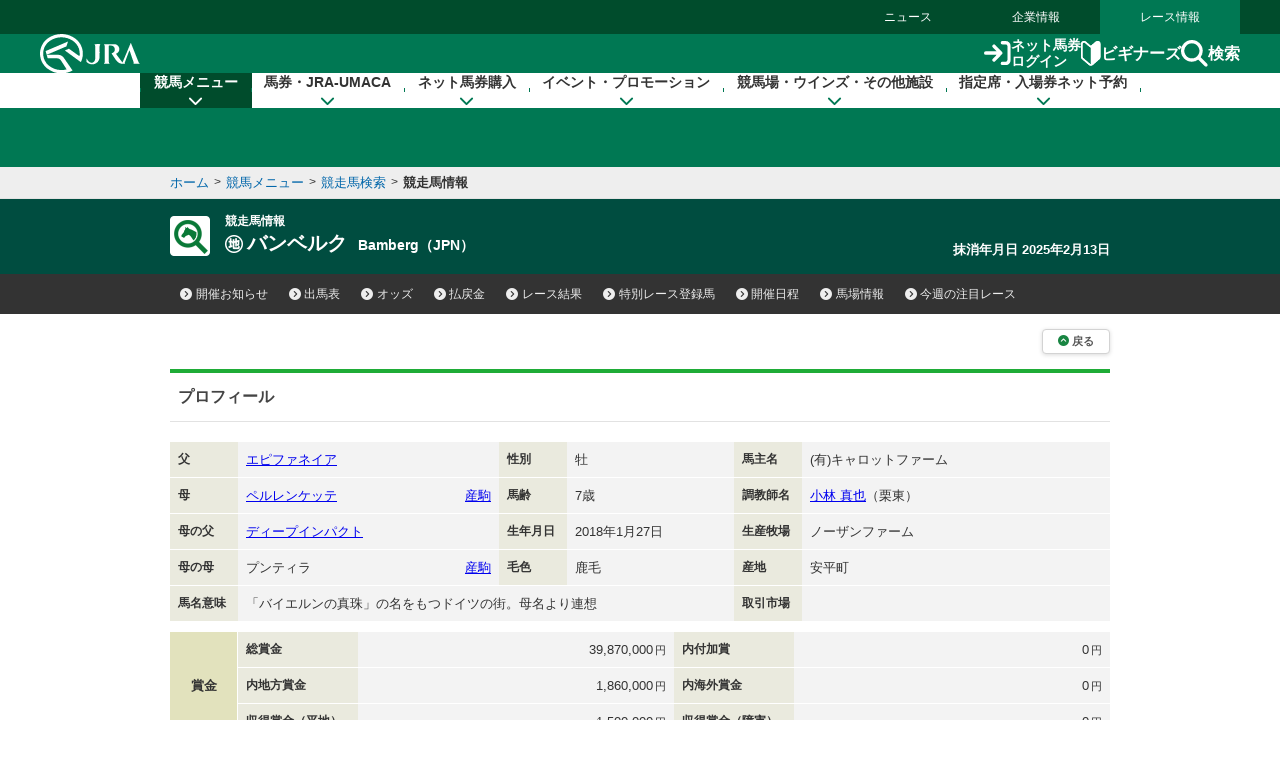

--- FILE ---
content_type: application/javascript
request_url: https://web-cache.stream.ne.jp/web/jra/onetag2020/hls.js/hls.min.js
body_size: 217943
content:
!function(t,e){"object"==typeof exports&&"object"==typeof module?module.exports=e():"function"==typeof define&&define.amd?define([],e):"object"==typeof exports?exports.Hls=e():t.Hls=e()}(this,function(){return function(t){function e(i){if(r[i])return r[i].exports;var a=r[i]={i:i,l:!1,exports:{}};return t[i].call(a.exports,a,a.exports,e),a.l=!0,a.exports}var r={};return e.m=t,e.c=r,e.d=function(t,r,i){e.o(t,r)||Object.defineProperty(t,r,{configurable:!1,enumerable:!0,get:i})},e.n=function(t){var r=t&&t.__esModule?function(){return t.default}:function(){return t};return e.d(r,"a",r),r},e.o=function(t,e){return Object.prototype.hasOwnProperty.call(t,e)},e.p="/dist/",e(e.s=8)}([function(t,e,r){"use strict";function i(){}function a(t,e){return e="["+t+"] > "+e}function n(t){var e=self.console[t];return e?function(){for(var r=arguments.length,i=Array(r),n=0;n<r;n++)i[n]=arguments[n];i[0]&&(i[0]=a(t,i[0])),e.apply(self.console,i)}:i}function o(t){for(var e=arguments.length,r=Array(e>1?e-1:0),i=1;i<e;i++)r[i-1]=arguments[i];r.forEach(function(e){u[e]=t[e]?t[e].bind(t):n(e)})}r.d(e,"a",function(){return d}),r.d(e,"b",function(){return h});var s="function"==typeof Symbol&&"symbol"==typeof Symbol.iterator?function(t){return typeof t}:function(t){return t&&"function"==typeof Symbol&&t.constructor===Symbol&&t!==Symbol.prototype?"symbol":typeof t},l={trace:i,debug:i,log:i,warn:i,info:i,error:i},u=l,d=function(t){if(!0===t||"object"===(void 0===t?"undefined":s(t))){o(t,"debug","log","info","warn","error");try{u.log()}catch(t){u=l}}else u=l},h=u},function(t,e,r){"use strict";e.a={MEDIA_ATTACHING:"hlsMediaAttaching",MEDIA_ATTACHED:"hlsMediaAttached",MEDIA_DETACHING:"hlsMediaDetaching",MEDIA_DETACHED:"hlsMediaDetached",BUFFER_RESET:"hlsBufferReset",BUFFER_CODECS:"hlsBufferCodecs",BUFFER_CREATED:"hlsBufferCreated",BUFFER_APPENDING:"hlsBufferAppending",BUFFER_APPENDED:"hlsBufferAppended",BUFFER_EOS:"hlsBufferEos",BUFFER_FLUSHING:"hlsBufferFlushing",BUFFER_FLUSHED:"hlsBufferFlushed",MANIFEST_LOADING:"hlsManifestLoading",MANIFEST_LOADED:"hlsManifestLoaded",MANIFEST_PARSED:"hlsManifestParsed",LEVEL_SWITCH:"hlsLevelSwitch",LEVEL_SWITCHING:"hlsLevelSwitching",LEVEL_SWITCHED:"hlsLevelSwitched",LEVEL_LOADING:"hlsLevelLoading",LEVEL_LOADED:"hlsLevelLoaded",LEVEL_UPDATED:"hlsLevelUpdated",LEVEL_PTS_UPDATED:"hlsLevelPtsUpdated",AUDIO_TRACKS_UPDATED:"hlsAudioTracksUpdated",AUDIO_TRACK_SWITCH:"hlsAudioTrackSwitch",AUDIO_TRACK_SWITCHING:"hlsAudioTrackSwitching",AUDIO_TRACK_SWITCHED:"hlsAudioTrackSwitched",AUDIO_TRACK_LOADING:"hlsAudioTrackLoading",AUDIO_TRACK_LOADED:"hlsAudioTrackLoaded",SUBTITLE_TRACKS_UPDATED:"hlsSubtitleTracksUpdated",SUBTITLE_TRACK_SWITCH:"hlsSubtitleTrackSwitch",SUBTITLE_TRACK_LOADING:"hlsSubtitleTrackLoading",SUBTITLE_TRACK_LOADED:"hlsSubtitleTrackLoaded",SUBTITLE_FRAG_PROCESSED:"hlsSubtitleFragProcessed",INIT_PTS_FOUND:"hlsInitPtsFound",FRAG_LOADING:"hlsFragLoading",FRAG_LOAD_PROGRESS:"hlsFragLoadProgress",FRAG_LOAD_EMERGENCY_ABORTED:"hlsFragLoadEmergencyAborted",FRAG_LOADED:"hlsFragLoaded",FRAG_DECRYPTED:"hlsFragDecrypted",FRAG_PARSING_INIT_SEGMENT:"hlsFragParsingInitSegment",FRAG_PARSING_USERDATA:"hlsFragParsingUserdata",FRAG_PARSING_METADATA:"hlsFragParsingMetadata",FRAG_PARSING_DATA:"hlsFragParsingData",FRAG_PARSED:"hlsFragParsed",FRAG_BUFFERED:"hlsFragBuffered",FRAG_CHANGED:"hlsFragChanged",FPS_DROP:"hlsFpsDrop",FPS_DROP_LEVEL_CAPPING:"hlsFpsDropLevelCapping",ERROR:"hlsError",DESTROYING:"hlsDestroying",KEY_LOADING:"hlsKeyLoading",KEY_LOADED:"hlsKeyLoaded",STREAM_STATE_TRANSITION:"hlsStreamStateTransition"}},function(t,e,r){"use strict";r.d(e,"b",function(){return i}),r.d(e,"a",function(){return a});var i={NETWORK_ERROR:"networkError",MEDIA_ERROR:"mediaError",MUX_ERROR:"muxError",OTHER_ERROR:"otherError"},a={MANIFEST_LOAD_ERROR:"manifestLoadError",MANIFEST_LOAD_TIMEOUT:"manifestLoadTimeOut",MANIFEST_PARSING_ERROR:"manifestParsingError",MANIFEST_INCOMPATIBLE_CODECS_ERROR:"manifestIncompatibleCodecsError",LEVEL_LOAD_ERROR:"levelLoadError",LEVEL_LOAD_TIMEOUT:"levelLoadTimeOut",LEVEL_SWITCH_ERROR:"levelSwitchError",AUDIO_TRACK_LOAD_ERROR:"audioTrackLoadError",AUDIO_TRACK_LOAD_TIMEOUT:"audioTrackLoadTimeOut",FRAG_LOAD_ERROR:"fragLoadError",FRAG_LOOP_LOADING_ERROR:"fragLoopLoadingError",FRAG_LOAD_TIMEOUT:"fragLoadTimeOut",FRAG_DECRYPT_ERROR:"fragDecryptError",FRAG_PARSING_ERROR:"fragParsingError",REMUX_ALLOC_ERROR:"remuxAllocError",KEY_LOAD_ERROR:"keyLoadError",KEY_LOAD_TIMEOUT:"keyLoadTimeOut",BUFFER_ADD_CODEC_ERROR:"bufferAddCodecError",BUFFER_APPEND_ERROR:"bufferAppendError",BUFFER_APPENDING_ERROR:"bufferAppendingError",BUFFER_STALLED_ERROR:"bufferStalledError",BUFFER_FULL_ERROR:"bufferFullError",BUFFER_SEEK_OVER_HOLE:"bufferSeekOverHole",BUFFER_NUDGE_ON_STALL:"bufferNudgeOnStall",INTERNAL_EXCEPTION:"internalException"}},function(t,e,r){"use strict";function i(t,e){if(!(t instanceof e))throw new TypeError("Cannot call a class as a function")}r.d(e,"b",function(){return n});var a=function(){function t(){i(this,t)}return t.isHeader=function(t,e){return e+10<=t.length&&73===t[e]&&68===t[e+1]&&51===t[e+2]&&t[e+3]<255&&t[e+4]<255&&t[e+6]<128&&t[e+7]<128&&t[e+8]<128&&t[e+9]<128},t.isFooter=function(t,e){return e+10<=t.length&&51===t[e]&&68===t[e+1]&&73===t[e+2]&&t[e+3]<255&&t[e+4]<255&&t[e+6]<128&&t[e+7]<128&&t[e+8]<128&&t[e+9]<128},t.getID3Data=function(e,r){for(var i=r,a=0;t.isHeader(e,r);){a+=10;a+=t._readSize(e,r+6),t.isFooter(e,r+10)&&(a+=10),r+=a}if(a>0)return e.subarray(i,i+a)},t._readSize=function(t,e){var r=0;return r=(127&t[e])<<21,r|=(127&t[e+1])<<14,r|=(127&t[e+2])<<7,r|=127&t[e+3]},t.getTimeStamp=function(e){for(var r=t.getID3Frames(e),i=0;i<r.length;i++){var a=r[i];if(t.isTimeStampFrame(a))return t._readTimeStamp(a)}},t.isTimeStampFrame=function(t){return t&&"PRIV"===t.key&&"com.apple.streaming.transportStreamTimestamp"===t.info},t._getFrameData=function(e){var r=String.fromCharCode(e[0],e[1],e[2],e[3]),i=t._readSize(e,4);return{type:r,size:i,data:e.subarray(10,10+i)}},t.getID3Frames=function(e){for(var r=0,i=[];t.isHeader(e,r);){var a=t._readSize(e,r+6);r+=10;for(var n=r+a;r+8<n;){var o=t._getFrameData(e.subarray(r)),s=t._decodeFrame(o);s&&i.push(s),r+=o.size+10}t.isFooter(e,r)&&(r+=10)}return i},t._decodeFrame=function(e){return"PRIV"===e.type?t._decodePrivFrame(e):"T"===e.type[0]?t._decodeTextFrame(e):"W"===e.type[0]?t._decodeURLFrame(e):void 0},t._readTimeStamp=function(t){if(8===t.data.byteLength){var e=new Uint8Array(t.data),r=1&e[3],i=(e[4]<<23)+(e[5]<<15)+(e[6]<<7)+e[7];return i/=45,r&&(i+=47721858.84),Math.round(i)}},t._decodePrivFrame=function(e){if(!(e.size<2)){var r=t._utf8ArrayToStr(e.data,!0),i=new Uint8Array(e.data.subarray(r.length+1));return{key:e.type,info:r,data:i.buffer}}},t._decodeTextFrame=function(e){if(!(e.size<2)){if("TXXX"===e.type){var r=1,i=t._utf8ArrayToStr(e.data.subarray(r));r+=i.length+1;var a=t._utf8ArrayToStr(e.data.subarray(r));return{key:e.type,info:i,data:a}}var n=t._utf8ArrayToStr(e.data.subarray(1));return{key:e.type,data:n}}},t._decodeURLFrame=function(e){if("WXXX"===e.type){if(e.size<2)return;var r=1,i=t._utf8ArrayToStr(e.data.subarray(r));r+=i.length+1;var a=t._utf8ArrayToStr(e.data.subarray(r));return{key:e.type,info:i,data:a}}var n=t._utf8ArrayToStr(e.data);return{key:e.type,data:n}},t._utf8ArrayToStr=function(t){for(var e=arguments.length>1&&void 0!==arguments[1]&&arguments[1],r=t.length,i=void 0,a=void 0,n=void 0,o="",s=0;s<r;){if(0===(i=t[s++])&&e)return o;if(0!==i&&3!==i)switch(i>>4){case 0:case 1:case 2:case 3:case 4:case 5:case 6:case 7:o+=String.fromCharCode(i);break;case 12:case 13:a=t[s++],o+=String.fromCharCode((31&i)<<6|63&a);break;case 14:a=t[s++],n=t[s++],o+=String.fromCharCode((15&i)<<12|(63&a)<<6|(63&n)<<0)}}return o},t}(),n=a._utf8ArrayToStr;e.a=a},function(t,e,r){"use strict";function i(t,e){if(!(t instanceof e))throw new TypeError("Cannot call a class as a function")}function a(t,e){if(!(t instanceof e))throw new TypeError("Cannot call a class as a function")}function n(t,e){if(!(t instanceof e))throw new TypeError("Cannot call a class as a function")}function o(t,e){if(!(t instanceof e))throw new TypeError("Cannot call a class as a function")}var s=function(){function t(e,r){i(this,t),this.subtle=e,this.aesIV=r}return t.prototype.decrypt=function(t,e){return this.subtle.decrypt({name:"AES-CBC",iv:this.aesIV},e,t)},t}(),l=s,u=function(){function t(e,r){a(this,t),this.subtle=e,this.key=r}return t.prototype.expandKey=function(){return this.subtle.importKey("raw",this.key,{name:"AES-CBC"},!1,["encrypt","decrypt"])},t}(),d=u,h=function(){function t(){n(this,t),this.rcon=[0,1,2,4,8,16,32,64,128,27,54],this.subMix=[new Uint32Array(256),new Uint32Array(256),new Uint32Array(256),new Uint32Array(256)],this.invSubMix=[new Uint32Array(256),new Uint32Array(256),new Uint32Array(256),new Uint32Array(256)],this.sBox=new Uint32Array(256),this.invSBox=new Uint32Array(256),this.key=new Uint32Array(0),this.initTable()}return t.prototype.uint8ArrayToUint32Array_=function(t){for(var e=new DataView(t),r=new Uint32Array(4),i=0;i<4;i++)r[i]=e.getUint32(4*i);return r},t.prototype.initTable=function(){var t=this.sBox,e=this.invSBox,r=this.subMix,i=r[0],a=r[1],n=r[2],o=r[3],s=this.invSubMix,l=s[0],u=s[1],d=s[2],h=s[3],c=new Uint32Array(256),f=0,p=0,g=0;for(g=0;g<256;g++)c[g]=g<128?g<<1:g<<1^283;for(g=0;g<256;g++){var v=p^p<<1^p<<2^p<<3^p<<4;v=v>>>8^255&v^99,t[f]=v,e[v]=f;var y=c[f],m=c[y],b=c[m],E=257*c[v]^16843008*v;i[f]=E<<24|E>>>8,a[f]=E<<16|E>>>16,n[f]=E<<8|E>>>24,o[f]=E,E=16843009*b^65537*m^257*y^16843008*f,l[v]=E<<24|E>>>8,u[v]=E<<16|E>>>16,d[v]=E<<8|E>>>24,h[v]=E,f?(f=y^c[c[c[b^y]]],p^=c[c[p]]):f=p=1}},t.prototype.expandKey=function(t){for(var e=this.uint8ArrayToUint32Array_(t),r=!0,i=0;i<e.length&&r;)r=e[i]===this.key[i],i++;if(!r){this.key=e;var a=this.keySize=e.length;if(4!==a&&6!==a&&8!==a)throw new Error("Invalid aes key size="+a);var n=this.ksRows=4*(a+6+1),o=void 0,s=void 0,l=this.keySchedule=new Uint32Array(n),u=this.invKeySchedule=new Uint32Array(n),d=this.sBox,h=this.rcon,c=this.invSubMix,f=c[0],p=c[1],g=c[2],v=c[3],y=void 0,m=void 0;for(o=0;o<n;o++)o<a?y=l[o]=e[o]:(m=y,o%a==0?(m=m<<8|m>>>24,m=d[m>>>24]<<24|d[m>>>16&255]<<16|d[m>>>8&255]<<8|d[255&m],m^=h[o/a|0]<<24):a>6&&o%a==4&&(m=d[m>>>24]<<24|d[m>>>16&255]<<16|d[m>>>8&255]<<8|d[255&m]),l[o]=y=(l[o-a]^m)>>>0);for(s=0;s<n;s++)o=n-s,m=3&s?l[o]:l[o-4],u[s]=s<4||o<=4?m:f[d[m>>>24]]^p[d[m>>>16&255]]^g[d[m>>>8&255]]^v[d[255&m]],u[s]=u[s]>>>0}},t.prototype.networkToHostOrderSwap=function(t){return t<<24|(65280&t)<<8|(16711680&t)>>8|t>>>24},t.prototype.decrypt=function(t,e,r){for(var i,a,n=this.keySize+6,o=this.invKeySchedule,s=this.invSBox,l=this.invSubMix,u=l[0],d=l[1],h=l[2],c=l[3],f=this.uint8ArrayToUint32Array_(r),p=f[0],g=f[1],v=f[2],y=f[3],m=new Int32Array(t),b=new Int32Array(m.length),E=void 0,T=void 0,R=void 0,A=void 0,S=void 0,L=void 0,_=void 0,w=void 0,D=void 0,I=void 0,k=void 0,O=void 0,C=this.networkToHostOrderSwap;e<m.length;){for(D=C(m[e]),I=C(m[e+1]),k=C(m[e+2]),O=C(m[e+3]),S=D^o[0],L=O^o[1],_=k^o[2],w=I^o[3],i=4,a=1;a<n;a++)E=u[S>>>24]^d[L>>16&255]^h[_>>8&255]^c[255&w]^o[i],T=u[L>>>24]^d[_>>16&255]^h[w>>8&255]^c[255&S]^o[i+1],R=u[_>>>24]^d[w>>16&255]^h[S>>8&255]^c[255&L]^o[i+2],A=u[w>>>24]^d[S>>16&255]^h[L>>8&255]^c[255&_]^o[i+3],S=E,L=T,_=R,w=A,i+=4;E=s[S>>>24]<<24^s[L>>16&255]<<16^s[_>>8&255]<<8^s[255&w]^o[i],T=s[L>>>24]<<24^s[_>>16&255]<<16^s[w>>8&255]<<8^s[255&S]^o[i+1],R=s[_>>>24]<<24^s[w>>16&255]<<16^s[S>>8&255]<<8^s[255&L]^o[i+2],A=s[w>>>24]<<24^s[S>>16&255]<<16^s[L>>8&255]<<8^s[255&_]^o[i+3],i+=3,b[e]=C(E^p),b[e+1]=C(A^g),b[e+2]=C(R^v),b[e+3]=C(T^y),p=D,g=I,v=k,y=O,e+=4}return b.buffer},t.prototype.destroy=function(){this.key=void 0,this.keySize=void 0,this.ksRows=void 0,this.sBox=void 0,this.invSBox=void 0,this.subMix=void 0,this.invSubMix=void 0,this.keySchedule=void 0,this.invKeySchedule=void 0,this.rcon=void 0},t}(),c=h,f=r(2),p=r(0),g=function(){function t(e,r){o(this,t),this.observer=e,this.config=r,this.logEnabled=!0;try{var i=crypto||self.crypto;this.subtle=i.subtle||i.webkitSubtle}catch(t){}this.disableWebCrypto=!this.subtle}return t.prototype.isSync=function(){return this.disableWebCrypto&&this.config.enableSoftwareAES},t.prototype.decrypt=function(t,e,r,i){var a=this;if(this.disableWebCrypto&&this.config.enableSoftwareAES){this.logEnabled&&(p.b.log("JS AES decrypt"),this.logEnabled=!1);var n=this.decryptor;n||(this.decryptor=n=new c),n.expandKey(e),i(n.decrypt(t,0,r))}else{this.logEnabled&&(p.b.log("WebCrypto AES decrypt"),this.logEnabled=!1);var o=this.subtle;this.key!==e&&(this.key=e,this.fastAesKey=new d(o,e)),this.fastAesKey.expandKey().then(function(n){new l(o,r).decrypt(t,n).catch(function(n){a.onWebCryptoError(n,t,e,r,i)}).then(function(t){i(t)})}).catch(function(n){a.onWebCryptoError(n,t,e,r,i)})}},t.prototype.onWebCryptoError=function(t,e,r,i,a){this.config.enableSoftwareAES?(p.b.log("WebCrypto Error, disable WebCrypto API"),this.disableWebCrypto=!0,this.logEnabled=!0,this.decrypt(e,r,i,a)):(p.b.error("decrypting error : "+t.message),this.observer.trigger(Event.ERROR,{type:f.b.MEDIA_ERROR,details:f.a.FRAG_DECRYPT_ERROR,fatal:!0,reason:t.message}))},t.prototype.destroy=function(){var t=this.decryptor;t&&(t.destroy(),this.decryptor=void 0)},t}();e.a=g},function(t,e){function r(){this._events=this._events||{},this._maxListeners=this._maxListeners||void 0}function i(t){return"function"==typeof t}function a(t){return"number"==typeof t}function n(t){return"object"==typeof t&&null!==t}function o(t){return void 0===t}t.exports=r,r.EventEmitter=r,r.prototype._events=void 0,r.prototype._maxListeners=void 0,r.defaultMaxListeners=10,r.prototype.setMaxListeners=function(t){if(!a(t)||t<0||isNaN(t))throw TypeError("n must be a positive number");return this._maxListeners=t,this},r.prototype.emit=function(t){var e,r,a,s,l,u;if(this._events||(this._events={}),"error"===t&&(!this._events.error||n(this._events.error)&&!this._events.error.length)){if((e=arguments[1])instanceof Error)throw e;var d=new Error('Uncaught, unspecified "error" event. ('+e+")");throw d.context=e,d}if(r=this._events[t],o(r))return!1;if(i(r))switch(arguments.length){case 1:r.call(this);break;case 2:r.call(this,arguments[1]);break;case 3:r.call(this,arguments[1],arguments[2]);break;default:s=Array.prototype.slice.call(arguments,1),r.apply(this,s)}else if(n(r))for(s=Array.prototype.slice.call(arguments,1),u=r.slice(),a=u.length,l=0;l<a;l++)u[l].apply(this,s);return!0},r.prototype.addListener=function(t,e){var a;if(!i(e))throw TypeError("listener must be a function");return this._events||(this._events={}),this._events.newListener&&this.emit("newListener",t,i(e.listener)?e.listener:e),this._events[t]?n(this._events[t])?this._events[t].push(e):this._events[t]=[this._events[t],e]:this._events[t]=e,n(this._events[t])&&!this._events[t].warned&&(a=o(this._maxListeners)?r.defaultMaxListeners:this._maxListeners)&&a>0&&this._events[t].length>a&&(this._events[t].warned=!0,console.error("(node) warning: possible EventEmitter memory leak detected. %d listeners added. Use emitter.setMaxListeners() to increase limit.",this._events[t].length),"function"==typeof console.trace&&console.trace()),this},r.prototype.on=r.prototype.addListener,r.prototype.once=function(t,e){function r(){this.removeListener(t,r),a||(a=!0,e.apply(this,arguments))}if(!i(e))throw TypeError("listener must be a function");var a=!1;return r.listener=e,this.on(t,r),this},r.prototype.removeListener=function(t,e){var r,a,o,s;if(!i(e))throw TypeError("listener must be a function");if(!this._events||!this._events[t])return this;if(r=this._events[t],o=r.length,a=-1,r===e||i(r.listener)&&r.listener===e)delete this._events[t],this._events.removeListener&&this.emit("removeListener",t,e);else if(n(r)){for(s=o;s-- >0;)if(r[s]===e||r[s].listener&&r[s].listener===e){a=s;break}if(a<0)return this;1===r.length?(r.length=0,delete this._events[t]):r.splice(a,1),this._events.removeListener&&this.emit("removeListener",t,e)}return this},r.prototype.removeAllListeners=function(t){var e,r;if(!this._events)return this;if(!this._events.removeListener)return 0===arguments.length?this._events={}:this._events[t]&&delete this._events[t],this;if(0===arguments.length){for(e in this._events)"removeListener"!==e&&this.removeAllListeners(e);return this.removeAllListeners("removeListener"),this._events={},this}if(r=this._events[t],i(r))this.removeListener(t,r);else if(r)for(;r.length;)this.removeListener(t,r[r.length-1]);return delete this._events[t],this},r.prototype.listeners=function(t){return this._events&&this._events[t]?i(this._events[t])?[this._events[t]]:this._events[t].slice():[]},r.prototype.listenerCount=function(t){if(this._events){var e=this._events[t];if(i(e))return 1;if(e)return e.length}return 0},r.listenerCount=function(t,e){return t.listenerCount(e)}},function(t,e,r){!function(e){var r=/^((?:[^\/;?#]+:)?)(\/\/[^\/\;?#]*)?(.*?)??(;.*?)?(\?.*?)?(#.*?)?$/,i=/^([^\/;?#]*)(.*)$/,a=/(?:\/|^)\.(?=\/)/g,n=/(?:\/|^)\.\.\/(?!\.\.\/).*?(?=\/)/g,o={buildAbsoluteURL:function(t,e,r){if(r=r||{},t=t.trim(),!(e=e.trim())){if(!r.alwaysNormalize)return t;var a=this.parseURL(t);if(!s)throw new Error("Error trying to parse base URL.");return a.path=o.normalizePath(a.path),o.buildURLFromParts(a)}var n=this.parseURL(e);if(!n)throw new Error("Error trying to parse relative URL.");if(n.scheme)return r.alwaysNormalize?(n.path=o.normalizePath(n.path),o.buildURLFromParts(n)):e;var s=this.parseURL(t);if(!s)throw new Error("Error trying to parse base URL.");if(!s.netLoc&&s.path&&"/"!==s.path[0]){var l=i.exec(s.path);s.netLoc=l[1],s.path=l[2]}s.netLoc&&!s.path&&(s.path="/");var u={scheme:s.scheme,netLoc:n.netLoc,path:null,params:n.params,query:n.query,fragment:n.fragment};if(!n.netLoc&&(u.netLoc=s.netLoc,"/"!==n.path[0]))if(n.path){var d=s.path,h=d.substring(0,d.lastIndexOf("/")+1)+n.path;u.path=o.normalizePath(h)}else u.path=s.path,n.params||(u.params=s.params,n.query||(u.query=s.query));return null===u.path&&(u.path=r.alwaysNormalize?o.normalizePath(n.path):n.path),o.buildURLFromParts(u)},parseURL:function(t){var e=r.exec(t);return e?{scheme:e[1]||"",netLoc:e[2]||"",path:e[3]||"",params:e[4]||"",query:e[5]||"",fragment:e[6]||""}:null},normalizePath:function(t){for(t=t.split("").reverse().join("").replace(a,"");t.length!==(t=t.replace(n,"")).length;);return t.split("").reverse().join("")},buildURLFromParts:function(t){return t.scheme+t.netLoc+t.path+t.params+t.query+t.fragment}};t.exports=o}()},function(t,e,r){"use strict";function i(t,e,r,i){var a,n,o,s,l,u=navigator.userAgent.toLowerCase(),d=i,h=[96e3,88200,64e3,48e3,44100,32e3,24e3,22050,16e3,12e3,11025,8e3,7350];return a=1+((192&e[r+2])>>>6),(n=(60&e[r+2])>>>2)>h.length-1?void t.trigger(Event.ERROR,{type:L.b.MEDIA_ERROR,details:L.a.FRAG_PARSING_ERROR,fatal:!0,reason:"invalid ADTS sampling index:"+n}):(s=(1&e[r+2])<<2,s|=(192&e[r+3])>>>6,w.b.log("manifest codec:"+i+",ADTS data:type:"+a+",sampleingIndex:"+n+"["+h[n]+"Hz],channelConfig:"+s),/firefox/i.test(u)?n>=6?(a=5,l=new Array(4),o=n-3):(a=2,l=new Array(2),o=n):-1!==u.indexOf("android")?(a=2,l=new Array(2),o=n):(a=5,l=new Array(4),i&&(-1!==i.indexOf("mp4a.40.29")||-1!==i.indexOf("mp4a.40.5"))||!i&&n>=6?o=n-3:((i&&-1!==i.indexOf("mp4a.40.2")&&(n>=6&&1===s||/vivaldi/i.test(u))||!i&&1===s)&&(a=2,l=new Array(2)),o=n)),l[0]=a<<3,l[0]|=(14&n)>>1,l[1]|=(1&n)<<7,l[1]|=s<<3,5===a&&(l[1]|=(14&o)>>1,l[2]=(1&o)<<7,l[2]|=8,l[3]=0),{config:l,samplerate:h[n],channelCount:s,codec:"mp4a.40."+a,manifestCodec:d})}function a(t,e){return 255===t[e]&&240==(246&t[e+1])}function n(t,e){return 1&t[e+1]?7:9}function o(t,e){return(3&t[e+3])<<11|t[e+4]<<3|(224&t[e+5])>>>5}function s(t,e){return!!(e+1<t.length&&a(t,e))}function l(t,e){if(e+1<t.length&&a(t,e)){var r=n(t,e),i=r;e+5<t.length&&(i=o(t,e));var s=e+i;if(s===t.length||s+1<t.length&&a(t,s))return!0}return!1}function u(t,e,r,a,n){if(!t.samplerate){var o=i(e,r,a,n);t.config=o.config,t.samplerate=o.samplerate,t.channelCount=o.channelCount,t.codec=o.codec,t.manifestCodec=o.manifestCodec,w.b.log("parsed codec:"+t.codec+",rate:"+o.samplerate+",nb channel:"+o.channelCount)}}function d(t){return 9216e4/t}function h(t,e,r,i,a){var s,l,u,d=t.length;if(s=n(t,e),l=o(t,e),(l-=s)>0&&e+s+l<=d)return u=r+i*a,{headerLength:s,frameLength:l,stamp:u}}function c(t,e,r,i,a){var n=d(t.samplerate),o=h(e,r,i,a,n);if(o){var s=o.stamp,l=o.headerLength,u=o.frameLength,c={unit:e.subarray(r+l,r+l+u),pts:s,dts:s};return t.samples.push(c),t.len+=u,{sample:c,length:u+l}}}function f(t,e){if(!(t instanceof e))throw new TypeError("Cannot call a class as a function")}function p(t,e){if(!(t instanceof e))throw new TypeError("Cannot call a class as a function")}function g(t,e){if(!(t instanceof e))throw new TypeError("Cannot call a class as a function")}function v(t,e){if(!(t instanceof e))throw new TypeError("Cannot call a class as a function")}function y(t,e){if(!(t instanceof e))throw new TypeError("Cannot call a class as a function")}function m(t,e){if(!(t instanceof e))throw new TypeError("Cannot call a class as a function")}function b(t,e){if(!(t instanceof e))throw new TypeError("Cannot call a class as a function")}function E(t,e){if(!(t instanceof e))throw new TypeError("Cannot call a class as a function")}function T(t,e){if(!(t instanceof e))throw new TypeError("Cannot call a class as a function")}function R(t,e){if(!(t instanceof e))throw new TypeError("Cannot call a class as a function")}function A(t,e){if(!(t instanceof e))throw new TypeError("Cannot call a class as a function")}var S=r(1),L=r(2),_=r(4),w=r(0),D=r(3),I=function(){function t(e,r,i){f(this,t),this.observer=e,this.config=i,this.remuxer=r}return t.prototype.resetInitSegment=function(t,e,r,i){this._audioTrack={container:"audio/adts",type:"audio",id:0,sequenceNumber:0,isAAC:!0,samples:[],len:0,manifestCodec:e,duration:i,inputTimeScale:9e4}},t.prototype.resetTimeStamp=function(){},t.probe=function(t){if(!t)return!1;for(var e=D.a.getID3Data(t,0)||[],r=e.length,i=t.length;r<i;r++)if(l(t,r))return w.b.log("ADTS sync word found !"),!0;return!1},t.prototype.append=function(t,e,r,i){for(var a=this._audioTrack,n=D.a.getID3Data(t,0)||[],o=D.a.getTimeStamp(n),l=o?90*o:9e4*e,d=0,h=l,f=t.length,p=n.length,g=[{pts:h,dts:h,data:n}];p<f-1;)if(s(t,p)&&p+5<f){u(a,this.observer,t,p,a.manifestCodec);var v=c(a,t,p,l,d);if(!v){w.b.log("Unable to parse AAC frame");break}p+=v.length,h=v.sample.pts,d++}else D.a.isHeader(t,p)?(n=D.a.getID3Data(t,p),g.push({pts:h,dts:h,data:n}),p+=n.length):p++;this.remuxer.remux(a,{samples:[]},{samples:g,inputTimeScale:9e4},{samples:[]},e,r,i)},t.prototype.destroy=function(){},t}(),k=I,O=Math.pow(2,32)-1,C=function(){function t(e,r){p(this,t),this.observer=e,this.remuxer=r}return t.prototype.resetTimeStamp=function(t){this.initPTS=t},t.prototype.resetInitSegment=function(e,r,i,a){if(e&&e.byteLength){var n=this.initData=t.parseInitSegment(e);null==r&&(r="mp4a.40.5"),null==i&&(i="avc1.42e01e");var o={};n.audio&&n.video?o.audiovideo={container:"video/mp4",codec:r+","+i,initSegment:a?e:null}:(n.audio&&(o.audio={container:"audio/mp4",codec:r,initSegment:a?e:null}),n.video&&(o.video={container:"video/mp4",codec:i,initSegment:a?e:null})),this.observer.trigger(S.a.FRAG_PARSING_INIT_SEGMENT,{tracks:o})}else r&&(this.audioCodec=r),i&&(this.videoCodec=i)},t.probe=function(e){return t.findBox({data:e,start:0,end:Math.min(e.length,16384)},["moof"]).length>0},t.bin2str=function(t){return String.fromCharCode.apply(null,t)},t.readUint32=function(t,e){t.data&&(e+=t.start,t=t.data);var r=t[e]<<24|t[e+1]<<16|t[e+2]<<8|t[e+3];return r<0?4294967296+r:r},t.writeUint32=function(t,e,r){t.data&&(e+=t.start,t=t.data),t[e]=r>>24,t[e+1]=r>>16&255,t[e+2]=r>>8&255,t[e+3]=255&r},t.findBox=function(e,r){var i,a,n,o,s,l,u,d=[];if(e.data?(l=e.start,o=e.end,e=e.data):(l=0,o=e.byteLength),!r.length)return null;for(i=l;i<o;)a=t.readUint32(e,i),n=t.bin2str(e.subarray(i+4,i+8)),u=a>1?i+a:o,n===r[0]&&(1===r.length?d.push({data:e,start:i+8,end:u}):(s=t.findBox({data:e,start:i+8,end:u},r.slice(1)),s.length&&(d=d.concat(s)))),i=u;return d},t.parseInitSegment=function(e){var r=[];return t.findBox(e,["moov","trak"]).forEach(function(e){var i=t.findBox(e,["tkhd"])[0];if(i){var a=i.data[i.start],n=0===a?12:20,o=t.readUint32(i,n),s=t.findBox(e,["mdia","mdhd"])[0];if(s){a=s.data[s.start],n=0===a?12:20;var l=t.readUint32(s,n),u=t.findBox(e,["mdia","hdlr"])[0];if(u){var d=t.bin2str(u.data.subarray(u.start+8,u.start+12)),h={soun:"audio",vide:"video"}[d];if(h){var c=t.findBox(e,["mdia","minf","stbl","stsd"]);if(c.length){c=c[0];var f=t.bin2str(c.data.subarray(c.start+12,c.start+16));w.b.log("MP4Demuxer:"+h+":"+f+" found")}r[o]={timescale:l,type:h},r[h]={timescale:l,id:o}}}}}}),r},t.getStartDTS=function(e,r){var i,a,n;return i=t.findBox(r,["moof","traf"]),a=[].concat.apply([],i.map(function(r){return t.findBox(r,["tfhd"]).map(function(i){var a,n;return a=t.readUint32(i,4),n=e[a].timescale||9e4,t.findBox(r,["tfdt"]).map(function(e){var r,i;return r=e.data[e.start],i=t.readUint32(e,4),1===r&&(i*=Math.pow(2,32),i+=t.readUint32(e,8)),i})[0]/n})})),n=Math.min.apply(null,a),isFinite(n)?n:0},t.offsetStartDTS=function(e,r,i){t.findBox(r,["moof","traf"]).map(function(r){return t.findBox(r,["tfhd"]).map(function(a){var n=t.readUint32(a,4),o=e[n].timescale||9e4;t.findBox(r,["tfdt"]).map(function(e){var r=e.data[e.start],a=t.readUint32(e,4);if(0===r)t.writeUint32(e,4,a-i*o);else{a*=Math.pow(2,32),a+=t.readUint32(e,8),a-=i*o,a=Math.max(a,0);var n=Math.floor(a/(O+1)),s=Math.floor(a%(O+1));t.writeUint32(e,4,n),t.writeUint32(e,8,s)}})})})},t.prototype.append=function(e,r,i,a){var n=this.initData;n||(this.resetInitSegment(e,this.audioCodec,this.videoCodec),n=this.initData);var o=void 0,s=this.initPTS;if(void 0===s){var l=t.getStartDTS(n,e);this.initPTS=s=l-r,this.observer.trigger(S.a.INIT_PTS_FOUND,{initPTS:s})}t.offsetStartDTS(n,e,s),o=t.getStartDTS(n,e),this.remuxer.remux(n.audio,n.video,null,null,o,i,a,e)},t.prototype.destroy=function(){},t}(),P=C,x={BitratesMap:[32,64,96,128,160,192,224,256,288,320,352,384,416,448,32,48,56,64,80,96,112,128,160,192,224,256,320,384,32,40,48,56,64,80,96,112,128,160,192,224,256,320,32,48,56,64,80,96,112,128,144,160,176,192,224,256,8,16,24,32,40,48,56,64,80,96,112,128,144,160],SamplingRateMap:[44100,48e3,32e3,22050,24e3,16e3,11025,12e3,8e3],SamplesCoefficients:[[0,72,144,12],[0,0,0,0],[0,72,144,12],[0,144,144,12]],BytesInSlot:[0,1,1,4],appendFrame:function(t,e,r,i,a){if(!(r+24>e.length)){var n=this.parseHeader(e,r);if(n&&r+n.frameLength<=e.length){var o=9e4*n.samplesPerFrame/n.sampleRate,s=i+a*o,l={unit:e.subarray(r,r+n.frameLength),pts:s,dts:s};return t.config=[],t.channelCount=n.channelCount,t.samplerate=n.sampleRate,t.samples.push(l),t.len+=n.frameLength,{sample:l,length:n.frameLength}}}},parseHeader:function(t,e){var r=t[e+1]>>3&3,i=t[e+1]>>1&3,a=t[e+2]>>4&15,n=t[e+2]>>2&3,o=t[e+2]>>1&1;if(1!==r&&0!==a&&15!==a&&3!==n){var s=3===r?3-i:3===i?3:4,l=1e3*x.BitratesMap[14*s+a-1],u=3===r?0:2===r?1:2,d=x.SamplingRateMap[3*u+n],h=t[e+3]>>6==3?1:2,c=x.SamplesCoefficients[r][i],f=x.BytesInSlot[i],p=8*c*f;return{sampleRate:d,channelCount:h,frameLength:parseInt(c*l/d+o,10)*f,samplesPerFrame:p}}},isHeaderPattern:function(t,e){return 255===t[e]&&224==(224&t[e+1])&&0!=(6&t[e+1])},isHeader:function(t,e){return!!(e+1<t.length&&this.isHeaderPattern(t,e))},probe:function(t,e){if(e+1<t.length&&this.isHeaderPattern(t,e)){var r=this.parseHeader(t,e),i=4;r&&r.frameLength&&(i=r.frameLength);var a=e+i;if(a===t.length||a+1<t.length&&this.isHeaderPattern(t,a))return!0}return!1}},F=x,N=function(){function t(e){g(this,t),this.data=e,this.bytesAvailable=e.byteLength,this.word=0,this.bitsAvailable=0}return t.prototype.loadWord=function(){var t=this.data,e=this.bytesAvailable,r=t.byteLength-e,i=new Uint8Array(4),a=Math.min(4,e);if(0===a)throw new Error("no bytes available");i.set(t.subarray(r,r+a)),this.word=new DataView(i.buffer).getUint32(0),this.bitsAvailable=8*a,this.bytesAvailable-=a},t.prototype.skipBits=function(t){var e;this.bitsAvailable>t?(this.word<<=t,this.bitsAvailable-=t):(t-=this.bitsAvailable,e=t>>3,t-=e>>3,this.bytesAvailable-=e,this.loadWord(),this.word<<=t,this.bitsAvailable-=t)},t.prototype.readBits=function(t){var e=Math.min(this.bitsAvailable,t),r=this.word>>>32-e;return t>32&&w.b.error("Cannot read more than 32 bits at a time"),this.bitsAvailable-=e,this.bitsAvailable>0?this.word<<=e:this.bytesAvailable>0&&this.loadWord(),e=t-e,e>0&&this.bitsAvailable?r<<e|this.readBits(e):r},t.prototype.skipLZ=function(){var t;for(t=0;t<this.bitsAvailable;++t)if(0!=(this.word&2147483648>>>t))return this.word<<=t,this.bitsAvailable-=t,t;return this.loadWord(),t+this.skipLZ()},t.prototype.skipUEG=function(){this.skipBits(1+this.skipLZ())},t.prototype.skipEG=function(){this.skipBits(1+this.skipLZ())},t.prototype.readUEG=function(){var t=this.skipLZ();return this.readBits(t+1)-1},t.prototype.readEG=function(){var t=this.readUEG();return 1&t?1+t>>>1:-1*(t>>>1)},t.prototype.readBoolean=function(){return 1===this.readBits(1)},t.prototype.readUByte=function(){return this.readBits(8)},t.prototype.readUShort=function(){return this.readBits(16)},t.prototype.readUInt=function(){return this.readBits(32)},t.prototype.skipScalingList=function(t){var e,r,i=8,a=8;for(e=0;e<t;e++)0!==a&&(r=this.readEG(),a=(i+r+256)%256),i=0===a?i:a},t.prototype.readSPS=function(){var t,e,r,i,a,n,o,s=0,l=0,u=0,d=0,h=this.readUByte.bind(this),c=this.readBits.bind(this),f=this.readUEG.bind(this),p=this.readBoolean.bind(this),g=this.skipBits.bind(this),v=this.skipEG.bind(this),y=this.skipUEG.bind(this),m=this.skipScalingList.bind(this);if(h(),t=h(),c(5),g(3),h(),y(),100===t||110===t||122===t||244===t||44===t||83===t||86===t||118===t||128===t){var b=f();if(3===b&&g(1),y(),y(),g(1),p())for(n=3!==b?8:12,o=0;o<n;o++)p()&&m(o<6?16:64)}y();var E=f();if(0===E)f();else if(1===E)for(g(1),v(),v(),e=f(),o=0;o<e;o++)v();y(),g(1),r=f(),i=f(),a=c(1),0===a&&g(1),g(1),p()&&(s=f(),l=f(),u=f(),d=f());var T=[1,1];if(p()&&p()){switch(h()){case 1:T=[1,1];break;case 2:T=[12,11];break;case 3:T=[10,11];break;case 4:T=[16,11];break;case 5:T=[40,33];break;case 6:T=[24,11];break;case 7:T=[20,11];break;case 8:T=[32,11];break;case 9:T=[80,33];break;case 10:T=[18,11];break;case 11:T=[15,11];break;case 12:T=[64,33];break;case 13:T=[160,99];break;case 14:T=[4,3];break;case 15:T=[3,2];break;case 16:T=[2,1];break;case 255:T=[h()<<8|h(),h()<<8|h()]}}return{width:Math.ceil(16*(r+1)-2*s-2*l),height:(2-a)*(i+1)*16-(a?2:4)*(u+d),pixelRatio:T}},t.prototype.readSliceType=function(){return this.readUByte(),this.readUEG(),this.readUEG()},t}(),M=N,U=function(){function t(e,r,i,a){v(this,t),this.decryptdata=i,this.discardEPB=a,this.decrypter=new _.a(e,r)}return t.prototype.decryptBuffer=function(t,e){this.decrypter.decrypt(t,this.decryptdata.key.buffer,this.decryptdata.iv.buffer,e)},t.prototype.decryptAacSample=function(t,e,r,i){var a=t[e].unit,n=a.subarray(16,a.length-a.length%16),o=n.buffer.slice(n.byteOffset,n.byteOffset+n.length),s=this;this.decryptBuffer(o,function(n){n=new Uint8Array(n),a.set(n,16),i||s.decryptAacSamples(t,e+1,r)})},t.prototype.decryptAacSamples=function(t,e,r){for(;;e++){if(e>=t.length)return void r();if(!(t[e].unit.length<32)){var i=this.decrypter.isSync();if(this.decryptAacSample(t,e,r,i),!i)return}}},t.prototype.getAvcEncryptedData=function(t){for(var e=16*Math.floor((t.length-48)/160)+16,r=new Int8Array(e),i=0,a=32;a<=t.length-16;a+=160,i+=16)r.set(t.subarray(a,a+16),i);return r},t.prototype.getAvcDecryptedUnit=function(t,e){e=new Uint8Array(e);for(var r=0,i=32;i<=t.length-16;i+=160,r+=16)t.set(e.subarray(r,r+16),i);return t},t.prototype.decryptAvcSample=function(t,e,r,i,a,n){var o=this.discardEPB(a.data),s=this.getAvcEncryptedData(o),l=this;this.decryptBuffer(s.buffer,function(s){a.data=l.getAvcDecryptedUnit(o,s),n||l.decryptAvcSamples(t,e,r+1,i)})},t.prototype.decryptAvcSamples=function(t,e,r,i){for(;;e++,r=0){if(e>=t.length)return void i();for(var a=t[e].units;!(r>=a.length);r++){var n=a[r];if(!(n.length<=48||1!==n.type&&5!==n.type)){var o=this.decrypter.isSync();if(this.decryptAvcSample(t,e,r,i,n,o),!o)return}}}},t}(),B=U,G={video:0,audio:1,id3:2,text:3},j=function(){function t(e,r,i,a){y(this,t),this.observer=e,this.config=i,this.typeSupported=a,this.remuxer=r,this.sampleAes=null}return t.prototype.setDecryptData=function(t){null!=t&&null!=t.key&&"SAMPLE-AES"===t.method?this.sampleAes=new B(this.observer,this.config,t,this.discardEPB):this.sampleAes=null},t.probe=function(e){var r=t._syncOffset(e);return!(r<0)&&(r&&w.b.warn("MPEG2-TS detected but first sync word found @ offset "+r+", junk ahead ?"),!0)},t._syncOffset=function(t){for(var e=Math.min(1e3,t.length-564),r=0;r<e;){if(71===t[r]&&71===t[r+188]&&71===t[r+376])return r;r++}return-1},t.createTrack=function(t,e){return{container:"video"===t||"audio"===t?"video/mp2t":void 0,type:t,id:G[t],pid:-1,inputTimeScale:9e4,sequenceNumber:0,samples:[],len:0,dropped:"video"===t?0:void 0,isAAC:"audio"===t||void 0,duration:"audio"===t?e:void 0}},t.prototype.resetInitSegment=function(e,r,i,a){this.pmtParsed=!1,this._pmtId=-1,this._avcTrack=t.createTrack("video",a),this._audioTrack=t.createTrack("audio",a),this._id3Track=t.createTrack("id3",a),this._txtTrack=t.createTrack("text",a),this.aacOverFlow=null,this.aacLastPTS=null,this.avcSample=null,this.audioCodec=r,this.videoCodec=i,this._duration=a},t.prototype.resetTimeStamp=function(){},t.prototype.append=function(e,r,i,a){var n,o,s,l,u,d=e.length,h=!1;this.contiguous=i;var c=this.pmtParsed,f=this._avcTrack,p=this._audioTrack,g=this._id3Track,v=f.pid,y=p.pid,m=g.pid,b=this._pmtId,E=f.pesData,T=p.pesData,R=g.pesData,A=this._parsePAT,_=this._parsePMT,D=this._parsePES,I=this._parseAVCPES.bind(this),k=this._parseAACPES.bind(this),O=this._parseMPEGPES.bind(this),C=this._parseID3PES.bind(this),P=t._syncOffset(e);for(d-=(d+P)%188,n=P;n<d;n+=188)if(71===e[n]){if(o=!!(64&e[n+1]),s=((31&e[n+1])<<8)+e[n+2],(48&e[n+3])>>4>1){if((l=n+5+e[n+4])===n+188)continue}else l=n+4;switch(s){case v:o&&(E&&(u=D(E))&&I(u,!1),E={data:[],size:0}),E&&(E.data.push(e.subarray(l,n+188)),E.size+=n+188-l);break;case y:o&&(T&&(u=D(T))&&(p.isAAC?k(u):O(u)),T={data:[],size:0}),T&&(T.data.push(e.subarray(l,n+188)),T.size+=n+188-l);break;case m:o&&(R&&(u=D(R))&&C(u),R={data:[],size:0}),R&&(R.data.push(e.subarray(l,n+188)),R.size+=n+188-l);break;case 0:o&&(l+=e[l]+1),b=this._pmtId=A(e,l);break;case b:o&&(l+=e[l]+1);var x=_(e,l,!0===this.typeSupported.mpeg||!0===this.typeSupported.mp3,null!=this.sampleAes);v=x.avc,v>0&&(f.pid=v),y=x.audio,y>0&&(p.pid=y,p.isAAC=x.isAAC),m=x.id3,m>0&&(g.pid=m),h&&!c&&(w.b.log("reparse from beginning"),h=!1,n=P-188),c=this.pmtParsed=!0;break;case 17:case 8191:break;default:h=!0}}else this.observer.trigger(S.a.ERROR,{type:L.b.MEDIA_ERROR,details:L.a.FRAG_PARSING_ERROR,fatal:!1,reason:"TS packet did not start with 0x47"});E&&(u=D(E))?(I(u,!0),f.pesData=null):f.pesData=E,T&&(u=D(T))?(p.isAAC?k(u):O(u),p.pesData=null):(T&&T.size&&w.b.log("last AAC PES packet truncated,might overlap between fragments"),p.pesData=T),R&&(u=D(R))?(C(u),g.pesData=null):g.pesData=R,null==this.sampleAes?this.remuxer.remux(p,f,g,this._txtTrack,r,i,a):this.decryptAndRemux(p,f,g,this._txtTrack,r,i,a)},t.prototype.decryptAndRemux=function(t,e,r,i,a,n,o){if(t.samples&&t.isAAC){var s=this;this.sampleAes.decryptAacSamples(t.samples,0,function(){s.decryptAndRemuxAvc(t,e,r,i,a,n,o)})}else this.decryptAndRemuxAvc(t,e,r,i,a,n,o)},t.prototype.decryptAndRemuxAvc=function(t,e,r,i,a,n,o){if(e.samples){var s=this;this.sampleAes.decryptAvcSamples(e.samples,0,0,function(){s.remuxer.remux(t,e,r,i,a,n,o)})}else this.remuxer.remux(t,e,r,i,a,n,o)},t.prototype.destroy=function(){this._initPTS=this._initDTS=void 0,this._duration=0},t.prototype._parsePAT=function(t,e){return(31&t[e+10])<<8|t[e+11]},t.prototype._parsePMT=function(t,e,r,i){var a,n,o,s,l={audio:-1,avc:-1,id3:-1,isAAC:!0};for(a=(15&t[e+1])<<8|t[e+2],n=e+3+a-4,o=(15&t[e+10])<<8|t[e+11],e+=12+o;e<n;){switch(s=(31&t[e+1])<<8|t[e+2],t[e]){case 207:if(!i){w.b.log("unkown stream type:"+t[e]);break}case 15:-1===l.audio&&(l.audio=s);break;case 21:-1===l.id3&&(l.id3=s);break;case 219:if(!i){w.b.log("unkown stream type:"+t[e]);break}case 27:-1===l.avc&&(l.avc=s);break;case 3:case 4:r?-1===l.audio&&(l.audio=s,l.isAAC=!1):w.b.log("MPEG audio found, not supported in this browser for now");break;case 36:w.b.warn("HEVC stream type found, not supported for now");break;default:w.b.log("unkown stream type:"+t[e])}e+=5+((15&t[e+3])<<8|t[e+4])}return l},t.prototype._parsePES=function(t){var e,r,i,a,n,o,s,l,u=0,d=t.data;if(!t||0===t.size)return null;for(;d[0].length<19&&d.length>1;){var h=new Uint8Array(d[0].length+d[1].length);h.set(d[0]),h.set(d[1],d[0].length),d[0]=h,d.splice(1,1)}if(e=d[0],1===(e[0]<<16)+(e[1]<<8)+e[2]){if((i=(e[4]<<8)+e[5])&&i>t.size-6)return null;r=e[7],192&r&&(o=536870912*(14&e[9])+4194304*(255&e[10])+16384*(254&e[11])+128*(255&e[12])+(254&e[13])/2,o>4294967295&&(o-=8589934592),64&r?(s=536870912*(14&e[14])+4194304*(255&e[15])+16384*(254&e[16])+128*(255&e[17])+(254&e[18])/2,s>4294967295&&(s-=8589934592),o-s>54e5&&(w.b.warn(Math.round((o-s)/9e4)+"s delta between PTS and DTS, align them"),o=s)):s=o),a=e[8],l=a+9,t.size-=l,n=new Uint8Array(t.size);for(var c=0,f=d.length;c<f;c++){e=d[c];var p=e.byteLength;if(l){if(l>p){l-=p;continue}e=e.subarray(l),p-=l,l=0}n.set(e,u),u+=p}return i&&(i-=a+3),{data:n,pts:o,dts:s,len:i}}return null},t.prototype.pushAccesUnit=function(t,e){if(t.units.length&&t.frame){var r=e.samples,i=r.length;!this.config.forceKeyFrameOnDiscontinuity||!0===t.key||e.sps&&(i||this.contiguous)?(t.id=i,r.push(t)):e.dropped++}t.debug.length&&w.b.log(t.pts+"/"+t.dts+":"+t.debug)},t.prototype._parseAVCPES=function(t,e){var r,i,a,n=this,o=this._avcTrack,s=this._parseAVCNALu(t.data),l=this.avcSample,u=!1,d=this.pushAccesUnit.bind(this),h=function(t,e,r,i){return{key:t,pts:e,dts:r,units:[],debug:i}};t.data=null,l&&s.length&&!o.audFound&&(d(l,o),l=this.avcSample=h(!1,t.pts,t.dts,"")),s.forEach(function(e){switch(e.type){case 1:i=!0,l||(l=n.avcSample=h(!0,t.pts,t.dts,"")),l.frame=!0;var s=e.data;if(u&&s.length>4){var c=new M(s).readSliceType();2!==c&&4!==c&&7!==c&&9!==c||(l.key=!0)}break;case 5:i=!0,l||(l=n.avcSample=h(!0,t.pts,t.dts,"")),l.key=!0,l.frame=!0;break;case 6:i=!0,r=new M(n.discardEPB(e.data)),r.readUByte();for(var f=0,p=0,g=!1,v=0;!g&&r.bytesAvailable>1;){f=0;do{v=r.readUByte(),f+=v}while(255===v);p=0;do{v=r.readUByte(),p+=v}while(255===v);if(4===f&&0!==r.bytesAvailable){g=!0;if(181===r.readUByte()){if(49===r.readUShort()){if(1195456820===r.readUInt()){if(3===r.readUByte()){var y=r.readUByte(),m=r.readUByte(),b=31&y,E=[y,m];for(a=0;a<b;a++)E.push(r.readUByte()),E.push(r.readUByte()),E.push(r.readUByte());n._insertSampleInOrder(n._txtTrack.samples,{type:3,pts:t.pts,bytes:E})}}}}}else if(p<r.bytesAvailable)for(a=0;a<p;a++)r.readUByte()}break;case 7:if(i=!0,u=!0,!o.sps){r=new M(e.data);var T=r.readSPS();o.width=T.width,o.height=T.height,o.pixelRatio=T.pixelRatio,o.sps=[e.data],o.duration=n._duration;var R=e.data.subarray(1,4),A="avc1.";for(a=0;a<3;a++){var S=R[a].toString(16);S.length<2&&(S="0"+S),A+=S}o.codec=A}break;case 8:i=!0,o.pps||(o.pps=[e.data]);break;case 9:i=!1,o.audFound=!0,l&&d(l,o),l=n.avcSample=h(!1,t.pts,t.dts,"");break;case 12:i=!1;break;default:i=!1,l&&(l.debug+="unknown NAL "+e.type+" ")}if(l&&i){l.units.push(e)}}),e&&l&&(d(l,o),this.avcSample=null)},t.prototype._insertSampleInOrder=function(t,e){var r=t.length;if(r>0){if(e.pts>=t[r-1].pts)t.push(e);else for(var i=r-1;i>=0;i--)if(e.pts<t[i].pts){t.splice(i,0,e);break}}else t.push(e)},t.prototype._getLastNalUnit=function(){var t=this.avcSample,e=void 0;if(!t||0===t.units.length){var r=this._avcTrack,i=r.samples;t=i[i.length-1]}if(t){var a=t.units;e=a[a.length-1]}return e},t.prototype._parseAVCNALu=function(t){var e,r,i,a,n,o=0,s=t.byteLength,l=this._avcTrack,u=l.naluState||0,d=u,h=[],c=-1;for(-1===u&&(c=0,n=31&t[0],u=0,o=1);o<s;)if(e=t[o++],u)if(1!==u)if(e)if(1===e){if(c>=0)i={data:t.subarray(c,o-u-1),type:n},h.push(i);else{var f=this._getLastNalUnit();if(f&&(d&&o<=4-d&&f.state&&(f.data=f.data.subarray(0,f.data.byteLength-d)),(r=o-u-1)>0)){var p=new Uint8Array(f.data.byteLength+r);p.set(f.data,0),p.set(t.subarray(0,r),f.data.byteLength),f.data=p}}o<s?(a=31&t[o],c=o,n=a,u=0):u=-1}else u=0;else u=3;else u=e?0:2;else u=e?0:1;if(c>=0&&u>=0&&(i={data:t.subarray(c,s),type:n,state:u},h.push(i)),0===h.length){var g=this._getLastNalUnit();if(g){var v=new Uint8Array(g.data.byteLength+t.byteLength);v.set(g.data,0),v.set(t,g.data.byteLength),g.data=v}}return l.naluState=u,h},t.prototype.discardEPB=function(t){for(var e,r,i=t.byteLength,a=[],n=1;n<i-2;)0===t[n]&&0===t[n+1]&&3===t[n+2]?(a.push(n+2),n+=2):n++;if(0===a.length)return t;e=i-a.length,r=new Uint8Array(e);var o=0;for(n=0;n<e;o++,n++)o===a[0]&&(o++,a.shift()),r[n]=t[o];return r},t.prototype._parseAACPES=function(t){var e,r,i,a,n,o=this._audioTrack,l=t.data,h=t.pts,f=this.aacOverFlow,p=this.aacLastPTS;if(f){var g=new Uint8Array(f.byteLength+l.byteLength);g.set(f,0),g.set(l,f.byteLength),l=g}for(i=0,n=l.length;i<n-1&&!s(l,i);i++);if(i){var v,y;if(i<n-1?(v="AAC PES did not start with ADTS header,offset:"+i,y=!1):(v="no ADTS header found in AAC PES",y=!0),w.b.warn("parsing error:"+v),this.observer.trigger(S.a.ERROR,{type:L.b.MEDIA_ERROR,details:L.a.FRAG_PARSING_ERROR,fatal:y,reason:v}),y)return}if(u(o,this.observer,l,i,this.audioCodec),r=0,e=d(o.samplerate),f&&p){var m=p+e;Math.abs(m-h)>1&&(w.b.log("AAC: align PTS for overlapping frames by "+Math.round((m-h)/90)),h=m)}for(;i<n;)if(s(l,i)&&i+5<n){var b=c(o,l,i,h,r);if(!b)break;i+=b.length,a=b.sample.pts,r++}else i++;f=i<n?l.subarray(i,n):null,this.aacOverFlow=f,this.aacLastPTS=a},t.prototype._parseMPEGPES=function(t){for(var e=t.data,r=e.length,i=0,a=0,n=t.pts;a<r;)if(F.isHeader(e,a)){var o=F.appendFrame(this._audioTrack,e,a,n,i);if(!o)break;a+=o.length,i++}else a++},t.prototype._parseID3PES=function(t){this._id3Track.samples.push(t)},t}(),H=j,K=function(){function t(e,r,i){m(this,t),this.observer=e,this.config=i,this.remuxer=r}return t.prototype.resetInitSegment=function(t,e,r,i){this._audioTrack={container:"audio/mpeg",type:"audio",id:-1,sequenceNumber:0,isAAC:!1,samples:[],len:0,manifestCodec:e,duration:i,inputTimeScale:9e4}},t.prototype.resetTimeStamp=function(){},t.probe=function(t){var e,r,i=D.a.getID3Data(t,0);if(i&&void 0!==D.a.getTimeStamp(i))for(e=i.length,r=Math.min(t.length-1,e+100);e<r;e++)if(F.probe(t,e))return w.b.log("MPEG Audio sync word found !"),!0;return!1},t.prototype.append=function(t,e,r,i){for(var a=D.a.getID3Data(t,0),n=D.a.getTimeStamp(a),o=n?90*n:9e4*e,s=a.length,l=t.length,u=0,d=0,h=this._audioTrack,c=[{pts:o,dts:o,data:a}];s<l;)if(F.isHeader(t,s)){var f=F.appendFrame(h,t,s,o,u);if(!f)break;s+=f.length,d=f.sample.pts,u++}else D.a.isHeader(t,s)?(a=D.a.getID3Data(t,s),c.push({pts:d,dts:d,data:a}),s+=a.length):s++;this.remuxer.remux(h,{samples:[]},{samples:c,inputTimeScale:9e4},{samples:[]},e,r,i)},t.prototype.destroy=function(){},t}(),W=K,V=function(){function t(){b(this,t)}return t.getSilentFrame=function(t,e){switch(t){case"mp4a.40.2":if(1===e)return new Uint8Array([0,200,0,128,35,128]);if(2===e)return new Uint8Array([33,0,73,144,2,25,0,35,128]);if(3===e)return new Uint8Array([0,200,0,128,32,132,1,38,64,8,100,0,142]);if(4===e)return new Uint8Array([0,200,0,128,32,132,1,38,64,8,100,0,128,44,128,8,2,56]);if(5===e)return new Uint8Array([0,200,0,128,32,132,1,38,64,8,100,0,130,48,4,153,0,33,144,2,56]);if(6===e)return new Uint8Array([0,200,0,128,32,132,1,38,64,8,100,0,130,48,4,153,0,33,144,2,0,178,0,32,8,224]);break;default:if(1===e)return new Uint8Array([1,64,34,128,163,78,230,128,186,8,0,0,0,28,6,241,193,10,90,90,90,90,90,90,90,90,90,90,90,90,90,90,90,90,90,90,90,90,90,90,90,90,90,90,90,90,90,90,90,90,90,90,90,90,90,90,90,90,94]);if(2===e)return new Uint8Array([1,64,34,128,163,94,230,128,186,8,0,0,0,0,149,0,6,241,161,10,90,90,90,90,90,90,90,90,90,90,90,90,90,90,90,90,90,90,90,90,90,90,90,90,90,90,90,90,90,90,90,90,90,90,90,90,90,90,94]);if(3===e)return new Uint8Array([1,64,34,128,163,94,230,128,186,8,0,0,0,0,149,0,6,241,161,10,90,90,90,90,90,90,90,90,90,90,90,90,90,90,90,90,90,90,90,90,90,90,90,90,90,90,90,90,90,90,90,90,90,90,90,90,90,90,94])}return null},t}(),Y=V,z=Math.pow(2,32)-1,X=function(){function t(){E(this,t)}return t.init=function(){t.types={avc1:[],avcC:[],btrt:[],dinf:[],dref:[],esds:[],ftyp:[],hdlr:[],mdat:[],mdhd:[],mdia:[],mfhd:[],minf:[],moof:[],moov:[],mp4a:[],".mp3":[],mvex:[],mvhd:[],pasp:[],sdtp:[],stbl:[],stco:[],stsc:[],stsd:[],stsz:[],stts:[],tfdt:[],tfhd:[],traf:[],trak:[],trun:[],trex:[],tkhd:[],vmhd:[],smhd:[]};var e;for(e in t.types)t.types.hasOwnProperty(e)&&(t.types[e]=[e.charCodeAt(0),e.charCodeAt(1),e.charCodeAt(2),e.charCodeAt(3)]);var r=new Uint8Array([0,0,0,0,0,0,0,0,118,105,100,101,0,0,0,0,0,0,0,0,0,0,0,0,86,105,100,101,111,72,97,110,100,108,101,114,0]),i=new Uint8Array([0,0,0,0,0,0,0,0,115,111,117,110,0,0,0,0,0,0,0,0,0,0,0,0,83,111,117,110,100,72,97,110,100,108,101,114,0]);t.HDLR_TYPES={video:r,audio:i};var a=new Uint8Array([0,0,0,0,0,0,0,1,0,0,0,12,117,114,108,32,0,0,0,1]),n=new Uint8Array([0,0,0,0,0,0,0,0]);t.STTS=t.STSC=t.STCO=n,t.STSZ=new Uint8Array([0,0,0,0,0,0,0,0,0,0,0,0]),t.VMHD=new Uint8Array([0,0,0,1,0,0,0,0,0,0,0,0]),t.SMHD=new Uint8Array([0,0,0,0,0,0,0,0]),t.STSD=new Uint8Array([0,0,0,0,0,0,0,1]);var o=new Uint8Array([105,115,111,109]),s=new Uint8Array([97,118,99,49]),l=new Uint8Array([0,0,0,1]);t.FTYP=t.box(t.types.ftyp,o,l,o,s),t.DINF=t.box(t.types.dinf,t.box(t.types.dref,a))},t.box=function(t){for(var e,r=Array.prototype.slice.call(arguments,1),i=8,a=r.length,n=a;a--;)i+=r[a].byteLength;for(e=new Uint8Array(i),e[0]=i>>24&255,e[1]=i>>16&255,e[2]=i>>8&255,e[3]=255&i,e.set(t,4),a=0,i=8;a<n;a++)e.set(r[a],i),i+=r[a].byteLength;return e},t.hdlr=function(e){return t.box(t.types.hdlr,t.HDLR_TYPES[e])},t.mdat=function(e){return t.box(t.types.mdat,e)},t.mdhd=function(e,r){r*=e;var i=Math.floor(r/(z+1)),a=Math.floor(r%(z+1));return t.box(t.types.mdhd,new Uint8Array([1,0,0,0,0,0,0,0,0,0,0,2,0,0,0,0,0,0,0,3,e>>24&255,e>>16&255,e>>8&255,255&e,i>>24,i>>16&255,i>>8&255,255&i,a>>24,a>>16&255,a>>8&255,255&a,85,196,0,0]))},t.mdia=function(e){return t.box(t.types.mdia,t.mdhd(e.timescale,e.duration),t.hdlr(e.type),t.minf(e))},t.mfhd=function(e){return t.box(t.types.mfhd,new Uint8Array([0,0,0,0,e>>24,e>>16&255,e>>8&255,255&e]))},t.minf=function(e){return"audio"===e.type?t.box(t.types.minf,t.box(t.types.smhd,t.SMHD),t.DINF,t.stbl(e)):t.box(t.types.minf,t.box(t.types.vmhd,t.VMHD),t.DINF,t.stbl(e))},t.moof=function(e,r,i){return t.box(t.types.moof,t.mfhd(e),t.traf(i,r))},t.moov=function(e){for(var r=e.length,i=[];r--;)i[r]=t.trak(e[r]);return t.box.apply(null,[t.types.moov,t.mvhd(e[0].timescale,e[0].duration)].concat(i).concat(t.mvex(e)))},t.mvex=function(e){for(var r=e.length,i=[];r--;)i[r]=t.trex(e[r]);return t.box.apply(null,[t.types.mvex].concat(i))},t.mvhd=function(e,r){r*=e;var i=Math.floor(r/(z+1)),a=Math.floor(r%(z+1)),n=new Uint8Array([1,0,0,0,0,0,0,0,0,0,0,2,0,0,0,0,0,0,0,3,e>>24&255,e>>16&255,e>>8&255,255&e,i>>24,i>>16&255,i>>8&255,255&i,a>>24,a>>16&255,a>>8&255,255&a,0,1,0,0,1,0,0,0,0,0,0,0,0,0,0,0,0,1,0,0,0,0,0,0,0,0,0,0,0,0,0,0,0,1,0,0,0,0,0,0,0,0,0,0,0,0,0,0,64,0,0,0,0,0,0,0,0,0,0,0,0,0,0,0,0,0,0,0,0,0,0,0,0,0,0,0,255,255,255,255]);return t.box(t.types.mvhd,n)},t.sdtp=function(e){var r,i,a=e.samples||[],n=new Uint8Array(4+a.length);for(i=0;i<a.length;i++)r=a[i].flags,n[i+4]=r.dependsOn<<4|r.isDependedOn<<2|r.hasRedundancy;return t.box(t.types.sdtp,n)},t.stbl=function(e){return t.box(t.types.stbl,t.stsd(e),t.box(t.types.stts,t.STTS),t.box(t.types.stsc,t.STSC),t.box(t.types.stsz,t.STSZ),t.box(t.types.stco,t.STCO))},t.avc1=function(e){var r,i,a,n=[],o=[];for(r=0;r<e.sps.length;r++)i=e.sps[r],a=i.byteLength,n.push(a>>>8&255),n.push(255&a),n=n.concat(Array.prototype.slice.call(i));for(r=0;r<e.pps.length;r++)i=e.pps[r],a=i.byteLength,o.push(a>>>8&255),o.push(255&a),o=o.concat(Array.prototype.slice.call(i));var s=t.box(t.types.avcC,new Uint8Array([1,n[3],n[4],n[5],255,224|e.sps.length].concat(n).concat([e.pps.length]).concat(o))),l=e.width,u=e.height,d=e.pixelRatio[0],h=e.pixelRatio[1];return t.box(t.types.avc1,new Uint8Array([0,0,0,0,0,0,0,1,0,0,0,0,0,0,0,0,0,0,0,0,0,0,0,0,l>>8&255,255&l,u>>8&255,255&u,0,72,0,0,0,72,0,0,0,0,0,0,0,1,18,100,97,105,108,121,109,111,116,105,111,110,47,104,108,115,46,106,115,0,0,0,0,0,0,0,0,0,0,0,0,0,0,24,17,17]),s,t.box(t.types.btrt,new Uint8Array([0,28,156,128,0,45,198,192,0,45,198,192])),t.box(t.types.pasp,new Uint8Array([d>>24,d>>16&255,d>>8&255,255&d,h>>24,h>>16&255,h>>8&255,255&h])))},t.esds=function(t){var e=t.config.length;return new Uint8Array([0,0,0,0,3,23+e,0,1,0,4,15+e,64,21,0,0,0,0,0,0,0,0,0,0,0,5].concat([e]).concat(t.config).concat([6,1,2]))},t.mp4a=function(e){var r=e.samplerate;return t.box(t.types.mp4a,new Uint8Array([0,0,0,0,0,0,0,1,0,0,0,0,0,0,0,0,0,e.channelCount,0,16,0,0,0,0,r>>8&255,255&r,0,0]),t.box(t.types.esds,t.esds(e)))},t.mp3=function(e){var r=e.samplerate;return t.box(t.types[".mp3"],new Uint8Array([0,0,0,0,0,0,0,1,0,0,0,0,0,0,0,0,0,e.channelCount,0,16,0,0,0,0,r>>8&255,255&r,0,0]))},t.stsd=function(e){return"audio"===e.type?e.isAAC||"mp3"!==e.codec?t.box(t.types.stsd,t.STSD,t.mp4a(e)):t.box(t.types.stsd,t.STSD,t.mp3(e)):t.box(t.types.stsd,t.STSD,t.avc1(e))},t.tkhd=function(e){var r=e.id,i=e.duration*e.timescale,a=e.width,n=e.height,o=Math.floor(i/(z+1)),s=Math.floor(i%(z+1));return t.box(t.types.tkhd,new Uint8Array([1,0,0,7,0,0,0,0,0,0,0,2,0,0,0,0,0,0,0,3,r>>24&255,r>>16&255,r>>8&255,255&r,0,0,0,0,o>>24,o>>16&255,o>>8&255,255&o,s>>24,s>>16&255,s>>8&255,255&s,0,0,0,0,0,0,0,0,0,0,0,0,0,0,0,0,0,1,0,0,0,0,0,0,0,0,0,0,0,0,0,0,0,1,0,0,0,0,0,0,0,0,0,0,0,0,0,0,64,0,0,0,a>>8&255,255&a,0,0,n>>8&255,255&n,0,0]))},t.traf=function(e,r){var i=t.sdtp(e),a=e.id,n=Math.floor(r/(z+1)),o=Math.floor(r%(z+1));return t.box(t.types.traf,t.box(t.types.tfhd,new Uint8Array([0,0,0,0,a>>24,a>>16&255,a>>8&255,255&a])),t.box(t.types.tfdt,new Uint8Array([1,0,0,0,n>>24,n>>16&255,n>>8&255,255&n,o>>24,o>>16&255,o>>8&255,255&o])),t.trun(e,i.length+16+20+8+16+8+8),i)},t.trak=function(e){return e.duration=e.duration||4294967295,t.box(t.types.trak,t.tkhd(e),t.mdia(e))},t.trex=function(e){var r=e.id;return t.box(t.types.trex,new Uint8Array([0,0,0,0,r>>24,r>>16&255,r>>8&255,255&r,0,0,0,1,0,0,0,0,0,0,0,0,0,1,0,1]))},t.trun=function(e,r){var i,a,n,o,s,l,u=e.samples||[],d=u.length,h=12+16*d,c=new Uint8Array(h);for(r+=8+h,c.set([0,0,15,1,d>>>24&255,d>>>16&255,d>>>8&255,255&d,r>>>24&255,r>>>16&255,r>>>8&255,255&r],0),i=0;i<d;i++)a=u[i],n=a.duration,o=a.size,s=a.flags,l=a.cts,c.set([n>>>24&255,n>>>16&255,n>>>8&255,255&n,o>>>24&255,o>>>16&255,o>>>8&255,255&o,s.isLeading<<2|s.dependsOn,s.isDependedOn<<6|s.hasRedundancy<<4|s.paddingValue<<1|s.isNonSync,61440&s.degradPrio,15&s.degradPrio,l>>>24&255,l>>>16&255,l>>>8&255,255&l],12+16*i);return t.box(t.types.trun,c)},t.initSegment=function(e){t.types||t.init();var r,i=t.moov(e);return r=new Uint8Array(t.FTYP.byteLength+i.byteLength),r.set(t.FTYP),r.set(i,t.FTYP.byteLength),r},t}(),q=X,Q=function(){function t(e,r,i,a){T(this,t),this.observer=e,this.config=r,this.typeSupported=i;var n=navigator.userAgent;this.isSafari=a&&a.indexOf("Apple")>-1&&n&&!n.match("CriOS"),this.ISGenerated=!1}return t.prototype.destroy=function(){},t.prototype.resetTimeStamp=function(t){this._initPTS=this._initDTS=t},t.prototype.resetInitSegment=function(){this.ISGenerated=!1},t.prototype.remux=function(t,e,r,i,a,n,o){if(this.ISGenerated||this.generateIS(t,e,a),this.ISGenerated){var s=t.samples.length,l=e.samples.length,u=a,d=a;if(s&&l){var h=(t.samples[0].dts-e.samples[0].dts)/e.inputTimeScale;u+=Math.max(0,h),d+=Math.max(0,-h)}if(s){t.timescale||(w.b.warn("regenerate InitSegment as audio detected"),this.generateIS(t,e,a));var c=this.remuxAudio(t,u,n,o);if(l){var f=void 0;c&&(f=c.endPTS-c.startPTS),e.timescale||(w.b.warn("regenerate InitSegment as video detected"),this.generateIS(t,e,a)),this.remuxVideo(e,d,n,f,o)}}else{var p=void 0;l&&(p=this.remuxVideo(e,d,n,o)),p&&t.codec&&this.remuxEmptyAudio(t,u,n,p)}}r.samples.length&&this.remuxID3(r,a),i.samples.length&&this.remuxText(i,a),this.observer.trigger(S.a.FRAG_PARSED)},t.prototype.generateIS=function(t,e,r){var i,a,n=this.observer,o=t.samples,s=e.samples,l=this.typeSupported,u="audio/mp4",d={},h={tracks:d},c=void 0===this._initPTS;if(c&&(i=a=1/0),t.config&&o.length&&(t.timescale=t.samplerate,w.b.log("audio sampling rate : "+t.samplerate),t.isAAC||(l.mpeg?(u="audio/mpeg",t.codec=""):l.mp3&&(t.codec="mp3")),d.audio={container:u,codec:t.codec,initSegment:!t.isAAC&&l.mpeg?new Uint8Array:q.initSegment([t]),metadata:{channelCount:t.channelCount}},c&&(i=a=o[0].pts-t.inputTimeScale*r)),e.sps&&e.pps&&s.length){var f=e.inputTimeScale;e.timescale=f,d.video={container:"video/mp4",codec:e.codec,initSegment:q.initSegment([e]),metadata:{width:e.width,height:e.height}},c&&(i=Math.min(i,s[0].pts-f*r),a=Math.min(a,s[0].dts-f*r),this.observer.trigger(S.a.INIT_PTS_FOUND,{initPTS:i}))}Object.keys(d).length?(n.trigger(S.a.FRAG_PARSING_INIT_SEGMENT,h),this.ISGenerated=!0,c&&(this._initPTS=i,this._initDTS=a)):n.trigger(S.a.ERROR,{type:L.b.MEDIA_ERROR,details:L.a.FRAG_PARSING_ERROR,fatal:!1,reason:"no audio/video samples found"})},t.prototype.remuxVideo=function(t,e,r,i,a){var n,o,s,l,u,d,h,c=8,f=t.timescale,p=t.samples,g=[],v=p.length,y=this._PTSNormalize,m=this._initDTS,b=this.nextAvcDts,E=this.isSafari;E&&(r|=p.length&&b&&(a&&Math.abs(e-b/f)<.1||Math.abs(p[0].pts-b-m)<f/5)),r||(b=e*f),p.forEach(function(t){t.pts=y(t.pts-m,b),t.dts=y(t.dts-m,b)}),p.sort(function(t,e){var r=t.dts-e.dts,i=t.pts-e.pts;return r||(i||t.id-e.id)});var T=p.reduce(function(t,e){return Math.max(Math.min(t,e.pts-e.dts),-18e3)},0);if(T<0){w.b.warn("PTS < DTS detected in video samples, shifting DTS by "+Math.round(T/90)+" ms to overcome this issue");for(var R=0;R<p.length;R++)p[R].dts+=T}var A=p[0];u=Math.max(A.dts,0),l=Math.max(A.pts,0);var _=Math.round((u-b)/90);r&&_&&(_>1?w.b.log("AVC:"+_+" ms hole between fragments detected,filling it"):_<-1&&w.b.log("AVC:"+-_+" ms overlapping between fragments detected"),u=b,p[0].dts=u,l=Math.max(l-_,b),p[0].pts=l,w.b.log("Video/PTS/DTS adjusted: "+Math.round(l/90)+"/"+Math.round(u/90)+",delta:"+_+" ms")),A=p[p.length-1],h=Math.max(A.dts,0),d=Math.max(A.pts,0,h),E&&(n=Math.round((h-u)/(p.length-1)));for(var D=0,I=0,k=0;k<v;k++){for(var O=p[k],C=O.units,P=C.length,x=0,F=0;F<P;F++)x+=C[F].data.length;I+=x,D+=P,O.length=x,O.dts=E?u+k*n:Math.max(O.dts,u),O.pts=Math.max(O.pts,O.dts)}var N=I+4*D+8;try{o=new Uint8Array(N)}catch(t){return void this.observer.trigger(S.a.ERROR,{type:L.b.MUX_ERROR,details:L.a.REMUX_ALLOC_ERROR,fatal:!1,bytes:N,reason:"fail allocating video mdat "+N})}var M=new DataView(o.buffer);M.setUint32(0,N),o.set(q.types.mdat,4);for(var U=0;U<v;U++){for(var B=p[U],G=B.units,j=0,H=void 0,K=0,W=G.length;K<W;K++){var V=G[K],Y=V.data,z=V.data.byteLength;M.setUint32(c,z),c+=4,o.set(Y,c),c+=z,j+=4+z}if(E)H=Math.max(0,n*Math.round((B.pts-B.dts)/n));else{if(U<v-1)n=p[U+1].dts-B.dts;else{var X=this.config,Q=B.dts-p[U>0?U-1:U].dts;if(X.stretchShortVideoTrack){var J=X.maxBufferHole,$=X.maxSeekHole,Z=Math.floor(Math.min(J,$)*f),tt=(i?l+i*f:this.nextAudioPts)-B.pts;tt>Z?(n=tt-Q,n<0&&(n=Q),w.b.log("It is approximately "+tt/90+" ms to the next segment; using duration "+n/90+" ms for the last video frame.")):n=Q}else n=Q}H=Math.round(B.pts-B.dts)}g.push({size:j,duration:n,cts:H,flags:{isLeading:0,isDependedOn:0,hasRedundancy:0,degradPrio:0,dependsOn:B.key?2:1,isNonSync:B.key?0:1}})}this.nextAvcDts=h+n;var et=t.dropped;if(t.len=0,t.nbNalu=0,t.dropped=0,g.length&&navigator.userAgent.toLowerCase().indexOf("chrome")>-1){var rt=g[0].flags;rt.dependsOn=2,rt.isNonSync=0}t.samples=g,s=q.moof(t.sequenceNumber++,u,t),t.samples=[];var it={data1:s,data2:o,startPTS:l/f,endPTS:(d+n)/f,startDTS:u/f,endDTS:this.nextAvcDts/f,type:"video",nb:g.length,dropped:et};return this.observer.trigger(S.a.FRAG_PARSING_DATA,it),it},t.prototype.remuxAudio=function(t,e,r,i){var a,n,o,s,l,u,d,h=t.inputTimeScale,c=t.timescale,f=h/c,p=t.isAAC?1024:1152,g=p*f,v=this._PTSNormalize,y=this._initDTS,m=!t.isAAC&&this.typeSupported.mpeg,b=t.samples,E=[],T=this.nextAudioPts;if(r|=b.length&&T&&(i&&Math.abs(e-T/h)<.1||Math.abs(b[0].pts-T-y)<20*g),b.forEach(function(t){t.pts=t.dts=v(t.pts-y,e*h)}),b=b.filter(function(t){return t.pts>=0}),0!==b.length){if(r||(T=i?e*h:b[0].pts),t.isAAC)for(var R=this.config.maxAudioFramesDrift,A=0,_=T;A<b.length;){var D,I=b[A],k=I.pts;D=k-_;var O=Math.abs(1e3*D/h);if(D<=-R*g)w.b.warn("Dropping 1 audio frame @ "+(_/h).toFixed(3)+"s due to "+Math.round(O)+" ms overlap."),b.splice(A,1),t.len-=I.unit.length;else if(D>=R*g&&O<1e4&&_){var C=Math.round(D/g);w.b.warn("Injecting "+C+" audio frame @ "+(_/h).toFixed(3)+"s due to "+Math.round(1e3*D/h)+" ms gap.");for(var P=0;P<C;P++){var x=Math.max(_,0);o=Y.getSilentFrame(t.manifestCodec||t.codec,t.channelCount),o||(w.b.log("Unable to get silent frame for given audio codec; duplicating last frame instead."),o=I.unit.subarray()),b.splice(A,0,{unit:o,pts:x,dts:x}),t.len+=o.length,_+=g,A++}I.pts=I.dts=_,_+=g,A++}else Math.abs(D),I.pts=I.dts=_,_+=g,A++}for(var F=0,N=b.length;F<N;F++){var M=b[F],U=M.unit,B=M.pts;if(void 0!==d)n.duration=Math.round((B-d)/f);else{var G=Math.round(1e3*(B-T)/h),j=0;if(r&&t.isAAC&&G){if(G>0&&G<1e4)j=Math.round((B-T)/g),w.b.log(G+" ms hole between AAC samples detected,filling it"),j>0&&(o=Y.getSilentFrame(t.manifestCodec||t.codec,t.channelCount),o||(o=U.subarray()),t.len+=j*o.length);else if(G<-12){w.b.log("drop overlapping AAC sample, expected/parsed/delta:"+(T/h).toFixed(3)+"s/"+(B/h).toFixed(3)+"s/"+-G+"ms"),t.len-=U.byteLength;continue}B=T}if(u=B,!(t.len>0))return;var H=m?t.len:t.len+8;a=m?0:8;try{s=new Uint8Array(H)}catch(t){return void this.observer.trigger(S.a.ERROR,{type:L.b.MUX_ERROR,details:L.a.REMUX_ALLOC_ERROR,fatal:!1,bytes:H,reason:"fail allocating audio mdat "+H})}if(!m){new DataView(s.buffer).setUint32(0,H),s.set(q.types.mdat,4)}for(var K=0;K<j;K++)o=Y.getSilentFrame(t.manifestCodec||t.codec,t.channelCount),o||(w.b.log("Unable to get silent frame for given audio codec; duplicating this frame instead."),o=U.subarray()),s.set(o,a),a+=o.byteLength,n={size:o.byteLength,cts:0,duration:1024,flags:{isLeading:0,isDependedOn:0,hasRedundancy:0,degradPrio:0,dependsOn:1}},E.push(n)}s.set(U,a);var W=U.byteLength;a+=W,n={size:W,cts:0,duration:0,flags:{isLeading:0,isDependedOn:0,hasRedundancy:0,degradPrio:0,dependsOn:1}},E.push(n),d=B}var V=0,z=E.length;if(z>=2&&(V=E[z-2].duration,n.duration=V),z){this.nextAudioPts=T=d+f*V,t.len=0,t.samples=E,l=m?new Uint8Array:q.moof(t.sequenceNumber++,u/f,t),t.samples=[];var X=u/h,Q=T/h,J={data1:l,data2:s,startPTS:X,endPTS:Q,startDTS:X,endDTS:Q,type:"audio",nb:z};return this.observer.trigger(S.a.FRAG_PARSING_DATA,J),J}return null}},t.prototype.remuxEmptyAudio=function(t,e,r,i){var a=t.inputTimeScale,n=t.samplerate?t.samplerate:a,o=a/n,s=this.nextAudioPts,l=(void 0!==s?s:i.startDTS*a)+this._initDTS,u=i.endDTS*a+this._initDTS,d=1024*o,h=Math.ceil((u-l)/d),c=Y.getSilentFrame(t.manifestCodec||t.codec,t.channelCount);if(w.b.warn("remux empty Audio"),!c)return void w.b.trace("Unable to remuxEmptyAudio since we were unable to get a silent frame for given audio codec!");for(var f=[],p=0;p<h;p++){var g=l+p*d;f.push({unit:c,pts:g,dts:g}),t.len+=c.length}t.samples=f,this.remuxAudio(t,e,r)},t.prototype.remuxID3=function(t,e){var r,i=t.samples.length,a=t.inputTimeScale,n=this._initPTS,o=this._initDTS;if(i){for(var s=0;s<i;s++)r=t.samples[s],r.pts=(r.pts-n)/a,r.dts=(r.dts-o)/a;this.observer.trigger(S.a.FRAG_PARSING_METADATA,{samples:t.samples})}t.samples=[],e=e},t.prototype.remuxText=function(t,e){t.samples.sort(function(t,e){return t.pts-e.pts});var r,i=t.samples.length,a=t.inputTimeScale,n=this._initPTS;if(i){for(var o=0;o<i;o++)r=t.samples[o],r.pts=(r.pts-n)/a;this.observer.trigger(S.a.FRAG_PARSING_USERDATA,{samples:t.samples})}t.samples=[],e=e},t.prototype._PTSNormalize=function(t,e){var r;if(void 0===e)return t;for(r=e<t?-8589934592:8589934592;Math.abs(t-e)>4294967296;)t+=r;return t},t}(),J=Q,$=function(){function t(e){R(this,t),this.observer=e}return t.prototype.destroy=function(){},t.prototype.resetTimeStamp=function(){},t.prototype.resetInitSegment=function(){},t.prototype.remux=function(t,e,r,i,a,n,o,s){var l=this.observer,u="";t&&(u+="audio"),e&&(u+="video"),l.trigger(S.a.FRAG_PARSING_DATA,{data1:s,startPTS:a,startDTS:a,type:u,nb:1,dropped:0}),l.trigger(S.a.FRAG_PARSED)},t}(),Z=$,tt=function(){function t(e,r,i,a){A(this,t),this.observer=e,this.typeSupported=r,this.config=i,this.vendor=a}return t.prototype.destroy=function(){var t=this.demuxer;t&&t.destroy()},t.prototype.push=function(t,e,r,i,a,n,o,s,l,u,d,h){if(t.byteLength>0&&null!=e&&null!=e.key&&"AES-128"===e.method){var c=this.decrypter;null==c&&(c=this.decrypter=new _.a(this.observer,this.config));var f,p=this;try{f=performance.now()}catch(t){f=Date.now()}c.decrypt(t,e.key.buffer,e.iv.buffer,function(t){var c;try{c=performance.now()}catch(t){c=Date.now()}p.observer.trigger(S.a.FRAG_DECRYPTED,{stats:{tstart:f,tdecrypt:c}}),p.pushDecrypted(new Uint8Array(t),e,new Uint8Array(r),i,a,n,o,s,l,u,d,h)})}else this.pushDecrypted(new Uint8Array(t),e,new Uint8Array(r),i,a,n,o,s,l,u,d,h)},t.prototype.pushDecrypted=function(t,e,r,i,a,n,o,s,l,u,d,h){var c=this.demuxer;if(!c||o&&!this.probe(t)){for(var f=this.observer,p=this.typeSupported,g=this.config,v=[{demux:H,remux:J},{demux:P,remux:Z},{demux:k,remux:J},{demux:W,remux:J}],y=0,m=v.length;y<m;y++){var b=v[y],E=b.demux.probe;if(E(t)){var T=this.remuxer=new b.remux(f,g,p,this.vendor);c=new b.demux(f,T,g,p),this.probe=E;break}}if(!c)return void f.trigger(S.a.ERROR,{type:L.b.MEDIA_ERROR,details:L.a.FRAG_PARSING_ERROR,fatal:!0,reason:"no demux matching with content found"});this.demuxer=c}var R=this.remuxer;(o||s)&&(c.resetInitSegment(r,i,a,u),R.resetInitSegment()),o&&(c.resetTimeStamp(h),R.resetTimeStamp(h)),"function"==typeof c.setDecryptData&&c.setDecryptData(e),c.append(t,n,l,d)},t}();e.a=tt},function(t,e,r){"use strict";function i(t,e){if(!(t instanceof e))throw new TypeError("Cannot call a class as a function")}function a(t,e){if(!(t instanceof e))throw new TypeError("Cannot call a class as a function")}function n(t,e){var r=jt[e];return!!r&&!0===r[t.slice(0,4)]}function o(t,e){return MediaSource.isTypeSupported((e||"video")+'/mp4;codecs="'+t+'"')}function s(t,e){if(!t)throw new ReferenceError("this hasn't been initialised - super() hasn't been called");return!e||"object"!=typeof e&&"function"!=typeof e?t:e}function l(t,e){if("function"!=typeof e&&null!==e)throw new TypeError("Super expression must either be null or a function, not "+typeof e);t.prototype=Object.create(e&&e.prototype,{constructor:{value:t,enumerable:!1,writable:!0,configurable:!0}}),e&&(Object.setPrototypeOf?Object.setPrototypeOf(t,e):t.__proto__=e)}function u(t,e){if(!(t instanceof e))throw new TypeError("Cannot call a class as a function")}function d(t,e){if(!t)return null;for(var r=null,i=0;i<t.length;i++){var a=t[i];a.id===e&&(r=a)}return r}function h(t,e){if(!(t instanceof e))throw new TypeError("Cannot call a class as a function")}function c(t,e){if(!t)throw new ReferenceError("this hasn't been initialised - super() hasn't been called");return!e||"object"!=typeof e&&"function"!=typeof e?t:e}function f(t,e){if("function"!=typeof e&&null!==e)throw new TypeError("Super expression must either be null or a function, not "+typeof e);t.prototype=Object.create(e&&e.prototype,{constructor:{value:t,enumerable:!1,writable:!0,configurable:!0}}),e&&(Object.setPrototypeOf?Object.setPrototypeOf(t,e):t.__proto__=e)}function p(t,e){if(!(t instanceof e))throw new TypeError("Cannot call a class as a function")}function g(t,e){if(!t)throw new ReferenceError("this hasn't been initialised - super() hasn't been called");return!e||"object"!=typeof e&&"function"!=typeof e?t:e}function v(t,e){if("function"!=typeof e&&null!==e)throw new TypeError("Super expression must either be null or a function, not "+typeof e);t.prototype=Object.create(e&&e.prototype,{constructor:{value:t,enumerable:!1,writable:!0,configurable:!0}}),e&&(Object.setPrototypeOf?Object.setPrototypeOf(t,e):t.__proto__=e)}function y(){if("undefined"!=typeof window)return window.MediaSource||window.WebKitMediaSource}function m(t,e){if(!(t instanceof e))throw new TypeError("Cannot call a class as a function")}function b(t,e,r){var i=t[e],a=t[r],n=a.startPTS;isNaN(n)?a.start=r>e?i.start+i.duration:Math.max(i.start-a.duration,0):r>e?(i.duration=n-i.start,i.duration<0&&Pt.b.warn("negative duration computed for frag "+i.sn+",level "+i.level+", there should be some duration drift between playlist and fragment!")):(a.duration=i.start-n,a.duration<0&&Pt.b.warn("negative duration computed for frag "+a.sn+",level "+a.level+", there should be some duration drift between playlist and fragment!"))}function E(t,e,r,i,a,n){var o=r;if(!isNaN(e.startPTS)){var s=Math.abs(e.startPTS-r);isNaN(e.deltaPTS)?e.deltaPTS=s:e.deltaPTS=Math.max(s,e.deltaPTS),o=Math.max(r,e.startPTS),r=Math.min(r,e.startPTS),i=Math.max(i,e.endPTS),a=Math.min(a,e.startDTS),n=Math.max(n,e.endDTS)}var l=r-e.start;e.start=e.startPTS=r,e.maxStartPTS=o,e.endPTS=i,e.startDTS=a,e.endDTS=n,e.duration=i-r;var u=e.sn;if(!t||u<t.startSN||u>t.endSN)return 0;var d,h,c;for(d=u-t.startSN,h=t.fragments,h[d]=e,c=d;c>0;c--)b(h,c,c-1);for(c=d;c<h.length-1;c++)b(h,c,c+1);return t.PTSKnown=!0,l}function T(t,e){var r,i=Math.max(t.startSN,e.startSN)-e.startSN,a=Math.min(t.endSN,e.endSN)-e.startSN,n=e.startSN-t.startSN,o=t.fragments,s=e.fragments,l=0;if(a<i)return void(e.PTSKnown=!1);for(var u=i;u<=a;u++){var d=o[n+u],h=s[u];h&&d&&(l=d.cc-h.cc,isNaN(d.startPTS)||(h.start=h.startPTS=d.startPTS,h.endPTS=d.endPTS,h.duration=d.duration,h.backtracked=d.backtracked,h.dropped=d.dropped,r=h))}if(l)for(Pt.b.log("discontinuity sliding from playlist, take drift into account"),u=0;u<s.length;u++)s[u].cc+=l;if(r)E(e,r,r.startPTS,r.endPTS,r.startDTS,r.endDTS);else if(n>=0&&n<o.length){var c=o[n].start;for(u=0;u<s.length;u++)s[u].start+=c}e.PTSKnown=t.PTSKnown}function R(t,e){for(var r=null,i=0;i<t.length;i+=1){var a=t[i];if(a&&a.cc===e){r=a;break}}return r}function A(t,e){return re.search(t,function(t){return t.cc<e?1:t.cc>e?-1:0})}function S(t,e,r){var i=!1;return e&&e.details&&r&&(r.endCC>r.startCC||t&&t.cc<r.startCC)&&(i=!0),i}function L(t,e){var r=t.fragments,i=e.fragments;if(!i.length||!r.length)return void Pt.b.log("No fragments to align");var a=R(r,i[0].cc);return!a||a&&!a.startPTS?void Pt.b.log("No frag in previous level to align on"):a}function _(t,e){e.fragments.forEach(function(e){if(e){var r=e.start+t;e.start=e.startPTS=r,e.endPTS=r+e.duration}}),e.PTSKnown=!0}function w(t,e,r){if(S(t,e,r)){var i=L(e.details,r);i&&(Pt.b.log("Adjusting PTS using last level due to CC increase within current level"),_(i.start,r))}if(!1===r.PTSKnown&&e&&e.details){var a=e.details.programDateTime,n=r.programDateTime,o=(n-a)/1e3+e.details.fragments[0].start;isNaN(o)||(Pt.b.log("adjusting PTS using programDateTime delta, sliding:"+o.toFixed(3)),_(o,r))}}function D(t,e){if(!(t instanceof e))throw new TypeError("Cannot call a class as a function")}function I(t,e){if(!t)throw new ReferenceError("this hasn't been initialised - super() hasn't been called");return!e||"object"!=typeof e&&"function"!=typeof e?t:e}function k(t,e){if("function"!=typeof e&&null!==e)throw new TypeError("Super expression must either be null or a function, not "+typeof e);t.prototype=Object.create(e&&e.prototype,{constructor:{value:t,enumerable:!1,writable:!0,configurable:!0}}),e&&(Object.setPrototypeOf?Object.setPrototypeOf(t,e):t.__proto__=e)}function O(t,e){if(!(t instanceof e))throw new TypeError("Cannot call a class as a function")}function C(t,e){if(!t)throw new ReferenceError("this hasn't been initialised - super() hasn't been called");return!e||"object"!=typeof e&&"function"!=typeof e?t:e}function P(t,e){if("function"!=typeof e&&null!==e)throw new TypeError("Super expression must either be null or a function, not "+typeof e);t.prototype=Object.create(e&&e.prototype,{constructor:{value:t,enumerable:!1,writable:!0,configurable:!0}}),e&&(Object.setPrototypeOf?Object.setPrototypeOf(t,e):t.__proto__=e)}function x(t,e){if(!(t instanceof e))throw new TypeError("Cannot call a class as a function")}function F(t,e){if(!t)throw new ReferenceError("this hasn't been initialised - super() hasn't been called");return!e||"object"!=typeof e&&"function"!=typeof e?t:e}function N(t,e){if("function"!=typeof e&&null!==e)throw new TypeError("Super expression must either be null or a function, not "+typeof e);t.prototype=Object.create(e&&e.prototype,{constructor:{value:t,enumerable:!1,writable:!0,configurable:!0}}),e&&(Object.setPrototypeOf?Object.setPrototypeOf(t,e):t.__proto__=e)}function M(){var t=y(),e=window.SourceBuffer||window.WebKitSourceBuffer,r=t&&"function"==typeof t.isTypeSupported&&t.isTypeSupported('video/mp4; codecs="avc1.42E01E,mp4a.40.2"'),i=!e||e.prototype&&"function"==typeof e.prototype.appendBuffer&&"function"==typeof e.prototype.remove;return!!r&&!!i}function U(t,e){if(!(t instanceof e))throw new TypeError("Cannot call a class as a function")}function B(t,e){if(!(t instanceof e))throw new TypeError("Cannot call a class as a function")}function G(t,e){if(!(t instanceof e))throw new TypeError("Cannot call a class as a function")}function j(t,e){if(!t)throw new ReferenceError("this hasn't been initialised - super() hasn't been called");return!e||"object"!=typeof e&&"function"!=typeof e?t:e}function H(t,e){if("function"!=typeof e&&null!==e)throw new TypeError("Super expression must either be null or a function, not "+typeof e);t.prototype=Object.create(e&&e.prototype,{constructor:{value:t,enumerable:!1,writable:!0,configurable:!0}}),e&&(Object.setPrototypeOf?Object.setPrototypeOf(t,e):t.__proto__=e)}function K(t,e){if(!(t instanceof e))throw new TypeError("Cannot call a class as a function")}function W(t,e){if(!t)throw new ReferenceError("this hasn't been initialised - super() hasn't been called");return!e||"object"!=typeof e&&"function"!=typeof e?t:e}function V(t,e){if("function"!=typeof e&&null!==e)throw new TypeError("Super expression must either be null or a function, not "+typeof e);t.prototype=Object.create(e&&e.prototype,{constructor:{value:t,enumerable:!1,writable:!0,configurable:!0}}),e&&(Object.setPrototypeOf?Object.setPrototypeOf(t,e):t.__proto__=e)}function Y(t,e){if(!(t instanceof e))throw new TypeError("Cannot call a class as a function")}function z(t,e){if(!t)throw new ReferenceError("this hasn't been initialised - super() hasn't been called");return!e||"object"!=typeof e&&"function"!=typeof e?t:e}function X(t,e){if("function"!=typeof e&&null!==e)throw new TypeError("Super expression must either be null or a function, not "+typeof e);t.prototype=Object.create(e&&e.prototype,{constructor:{value:t,enumerable:!1,writable:!0,configurable:!0}}),e&&(Object.setPrototypeOf?Object.setPrototypeOf(t,e):t.__proto__=e)}function q(t,e){if(!(t instanceof e))throw new TypeError("Cannot call a class as a function")}function Q(t,e){if(!t)throw new ReferenceError("this hasn't been initialised - super() hasn't been called");return!e||"object"!=typeof e&&"function"!=typeof e?t:e}function J(t,e){if("function"!=typeof e&&null!==e)throw new TypeError("Super expression must either be null or a function, not "+typeof e);t.prototype=Object.create(e&&e.prototype,{constructor:{value:t,enumerable:!1,writable:!0,configurable:!0}}),e&&(Object.setPrototypeOf?Object.setPrototypeOf(t,e):t.__proto__=e)}function $(t,e){if(!(t instanceof e))throw new TypeError("Cannot call a class as a function")}function Z(t,e){if(!(t instanceof e))throw new TypeError("Cannot call a class as a function")}function tt(t,e){if(!t)throw new ReferenceError("this hasn't been initialised - super() hasn't been called");return!e||"object"!=typeof e&&"function"!=typeof e?t:e}function et(t,e){if("function"!=typeof e&&null!==e)throw new TypeError("Super expression must either be null or a function, not "+typeof e);t.prototype=Object.create(e&&e.prototype,{constructor:{value:t,enumerable:!1,writable:!0,configurable:!0}}),e&&(Object.setPrototypeOf?Object.setPrototypeOf(t,e):t.__proto__=e)}function rt(t,e){if(!(t instanceof e))throw new TypeError("Cannot call a class as a function")}function it(t,e){if(!t)throw new ReferenceError("this hasn't been initialised - super() hasn't been called");return!e||"object"!=typeof e&&"function"!=typeof e?t:e}function at(t,e){if("function"!=typeof e&&null!==e)throw new TypeError("Super expression must either be null or a function, not "+typeof e);t.prototype=Object.create(e&&e.prototype,{constructor:{value:t,enumerable:!1,writable:!0,configurable:!0}}),e&&(Object.setPrototypeOf?Object.setPrototypeOf(t,e):t.__proto__=e)}function nt(){this.window=window,this.state="INITIAL",this.buffer="",this.decoder=new Qe,this.regionList=[]}function ot(t){function e(t,e,r,i){return 3600*(0|t)+60*(0|e)+(0|r)+(0|i)/1e3}var r=t.match(/^(\d+):(\d{2})(:\d{2})?\.(\d{3})/);return r?r[3]?e(r[1],r[2],r[3].replace(":",""),r[4]):r[1]>59?e(r[1],r[2],0,r[4]):e(0,r[1],r[2],r[4]):null}function st(){this.values=Object.create(null)}function lt(t,e,r,i){var a=i?t.split(i):[t];for(var n in a)if("string"==typeof a[n]){var o=a[n].split(r);if(2===o.length){var s=o[0],l=o[1];e(s,l)}}}function ut(t,e,r){function i(){var e=ot(t);if(null===e)throw new Error("Malformed timestamp: "+n);return t=t.replace(/^[^\sa-zA-Z-]+/,""),e}function a(){t=t.replace(/^\s+/,"")}var n=t;if(a(),e.startTime=i(),a(),"--\x3e"!==t.substr(0,3))throw new Error("Malformed time stamp (time stamps must be separated by '--\x3e'): "+n);t=t.substr(3),a(),e.endTime=i(),a(),function(t,e){var i=new st;lt(t,function(t,e){switch(t){case"region":for(var a=r.length-1;a>=0;a--)if(r[a].id===e){i.set(t,r[a].region);break}break;case"vertical":i.alt(t,e,["rl","lr"]);break;case"line":var n=e.split(","),o=n[0];i.integer(t,o),i.percent(t,o)&&i.set("snapToLines",!1),i.alt(t,o,["auto"]),2===n.length&&i.alt("lineAlign",n[1],["start",$e,"end"]);break;case"position":n=e.split(","),i.percent(t,n[0]),2===n.length&&i.alt("positionAlign",n[1],["start",$e,"end","line-left","line-right","auto"]);break;case"size":i.percent(t,e);break;case"align":i.alt(t,e,["start",$e,"end","left","right"])}},/:/,/\s/),e.region=i.get("region",null),e.vertical=i.get("vertical","");var a=i.get("line","auto");"auto"===a&&-1===Je.line&&(a=-1),e.line=a,e.lineAlign=i.get("lineAlign","start"),e.snapToLines=i.get("snapToLines",!0),e.size=i.get("size",100),e.align=i.get("align",$e);var n=i.get("position","auto");"auto"===n&&50===Je.position&&(n="start"===e.align||"left"===e.align?0:"end"===e.align||"right"===e.align?100:50),e.position=n}(t,e)}function dt(t){return t.replace(/<br(?: \/)?>/gi,"\n")}function ht(t,e,r,i){for(var a,n,o,s,l,u=window.VTTCue||window.TextTrackCue,d=0;d<i.rows.length;d++)if(a=i.rows[d],o=!0,s=0,l="",!a.isEmpty()){for(var h=0;h<a.chars.length;h++)a.chars[h].uchar.match(/\s/)&&o?s++:(l+=a.chars[h].uchar,o=!1);a.cueStartTime=e,e===r&&(r+=1e-4),n=new u(e,r,dt(l.trim())),s>=16?s--:s++,navigator.userAgent.match(/Firefox\//)?n.line=d+1:n.line=d>7?d-2:d+1,n.align="left",n.position=Math.max(0,Math.min(100,s/32*100+(navigator.userAgent.match(/Firefox\//)?50:0))),t.addCue(n)}}function ct(t,e){if(!(t instanceof e))throw new TypeError("Cannot call a class as a function")}function ft(t,e){if(!(t instanceof e))throw new TypeError("Cannot call a class as a function")}function pt(t,e){if(!(t instanceof e))throw new TypeError("Cannot call a class as a function")}function gt(t,e){if(!t)throw new ReferenceError("this hasn't been initialised - super() hasn't been called");return!e||"object"!=typeof e&&"function"!=typeof e?t:e}function vt(t,e){if("function"!=typeof e&&null!==e)throw new TypeError("Super expression must either be null or a function, not "+typeof e);t.prototype=Object.create(e&&e.prototype,{constructor:{value:t,enumerable:!1,writable:!0,configurable:!0}}),e&&(Object.setPrototypeOf?Object.setPrototypeOf(t,e):t.__proto__=e)}function yt(t){if(t&&t.cues)for(;t.cues.length>0;)t.removeCue(t.cues[0])}function mt(t,e){return t&&t.label===e.name&&!(t.textTrack1||t.textTrack2)}function bt(t,e,r,i){return Math.min(e,i)-Math.max(t,r)}function Et(t,e){if(!(t instanceof e))throw new TypeError("Cannot call a class as a function")}function Tt(t,e){if(!t)throw new ReferenceError("this hasn't been initialised - super() hasn't been called");return!e||"object"!=typeof e&&"function"!=typeof e?t:e}function Rt(t,e){if("function"!=typeof e&&null!==e)throw new TypeError("Super expression must either be null or a function, not "+typeof e);t.prototype=Object.create(e&&e.prototype,{constructor:{value:t,enumerable:!1,writable:!0,configurable:!0}}),e&&(Object.setPrototypeOf?Object.setPrototypeOf(t,e):t.__proto__=e)}function At(t){for(var e=[],r=0;r<t.length;r++)"subtitles"===t[r].kind&&e.push(t[r]);return e}function St(t,e){if(!(t instanceof e))throw new TypeError("Cannot call a class as a function")}function Lt(t,e){if(!t)throw new ReferenceError("this hasn't been initialised - super() hasn't been called");return!e||"object"!=typeof e&&"function"!=typeof e?t:e}function _t(t,e){if("function"!=typeof e&&null!==e)throw new TypeError("Super expression must either be null or a function, not "+typeof e);t.prototype=Object.create(e&&e.prototype,{constructor:{value:t,enumerable:!1,writable:!0,configurable:!0}}),e&&(Object.setPrototypeOf?Object.setPrototypeOf(t,e):t.__proto__=e)}function wt(t,e){if(!(t instanceof e))throw new TypeError("Cannot call a class as a function")}Object.defineProperty(e,"__esModule",{value:!0});var Dt={};r.d(Dt,"newCue",function(){return ht});var It=r(6),kt=r.n(It),Ot=r(1),Ct=r(2),Pt=r(0),xt="function"==typeof Symbol&&"symbol"==typeof Symbol.iterator?function(t){return typeof t}:function(t){return t&&"function"==typeof Symbol&&t.constructor===Symbol&&t!==Symbol.prototype?"symbol":typeof t},Ft=function(){function t(e){i(this,t),this.hls=e,this.onEvent=this.onEvent.bind(this);for(var r=arguments.length,a=Array(r>1?r-1:0),n=1;n<r;n++)a[n-1]=arguments[n];this.handledEvents=a,this.useGenericHandler=!0,this.registerListeners()}return t.prototype.destroy=function(){this.unregisterListeners()},t.prototype.isEventHandler=function(){return"object"===xt(this.handledEvents)&&this.handledEvents.length&&"function"==typeof this.onEvent},t.prototype.registerListeners=function(){this.isEventHandler()&&this.handledEvents.forEach(function(t){if("hlsEventGeneric"===t)throw new Error("Forbidden event name: "+t);this.hls.on(t,this.onEvent)},this)},t.prototype.unregisterListeners=function(){this.isEventHandler()&&this.handledEvents.forEach(function(t){this.hls.off(t,this.onEvent)},this)},t.prototype.onEvent=function(t,e){this.onEventGeneric(t,e)},t.prototype.onEventGeneric=function(t,e){var r=function(t,e){var r="on"+t.replace("hls","");if("function"!=typeof this[r])throw new Error("Event "+t+" has no generic handler in this "+this.constructor.name+" class (tried "+r+")");return this[r].bind(this,e)};try{r.call(this,t,e).call()}catch(e){Pt.b.error("internal error happened while processing "+t+":"+e.message),this.hls.trigger(Ot.a.ERROR,{type:Ct.b.OTHER_ERROR,details:Ct.a.INTERNAL_EXCEPTION,fatal:!1,event:t,err:e})}},t}(),Nt=Ft,Mt=/^(\d+)x(\d+)$/,Ut=/\s*(.+?)\s*=((?:\".*?\")|.*?)(?:,|$)/g,Bt=function(){function t(e){a(this,t),"string"==typeof e&&(e=t.parseAttrList(e));for(var r in e)e.hasOwnProperty(r)&&(this[r]=e[r])}return t.prototype.decimalInteger=function(t){var e=parseInt(this[t],10);return e>Number.MAX_SAFE_INTEGER?1/0:e},t.prototype.hexadecimalInteger=function(t){if(this[t]){var e=(this[t]||"0x").slice(2);e=(1&e.length?"0":"")+e;for(var r=new Uint8Array(e.length/2),i=0;i<e.length/2;i++)r[i]=parseInt(e.slice(2*i,2*i+2),16);return r}return null},t.prototype.hexadecimalIntegerAsNumber=function(t){var e=parseInt(this[t],16);return e>Number.MAX_SAFE_INTEGER?1/0:e},t.prototype.decimalFloatingPoint=function(t){return parseFloat(this[t])},t.prototype.enumeratedString=function(t){return this[t]},t.prototype.decimalResolution=function(t){var e=Mt.exec(this[t]);if(null!==e)return{width:parseInt(e[1],10),height:parseInt(e[2],10)}},t.parseAttrList=function(t){var e,r={};for(Ut.lastIndex=0;null!==(e=Ut.exec(t));){var i=e[2];0===i.indexOf('"')&&i.lastIndexOf('"')===i.length-1&&(i=i.slice(1,-1)),r[e[1]]=i}return r},t}(),Gt=Bt,jt={audio:{a3ds:!0,"ac-3":!0,"ac-4":!0,alac:!0,alaw:!0,dra1:!0,"dts+":!0,"dts-":!0,dtsc:!0,dtse:!0,dtsh:!0,"ec-3":!0,enca:!0,g719:!0,g726:!0,m4ae:!0,mha1:!0,mha2:!0,mhm1:!0,mhm2:!0,mlpa:!0,mp4a:!0,"raw ":!0,Opus:!0,samr:!0,sawb:!0,sawp:!0,sevc:!0,sqcp:!0,ssmv:!0,twos:!0,ulaw:!0},video:{avc1:!0,avc2:!0,avc3:!0,avc4:!0,avcp:!0,drac:!0,dvav:!0,dvhe:!0,encv:!0,hev1:!0,hvc1:!0,mjp2:!0,mp4v:!0,mvc1:!0,mvc2:!0,mvc3:!0,mvc4:!0,resv:!0,rv60:!0,s263:!0,svc1:!0,svc2:!0,"vc-1":!0,vp08:!0,vp09:!0}},Ht=function(){function t(t,e){for(var r=0;r<e.length;r++){var i=e[r];i.enumerable=i.enumerable||!1,i.configurable=!0,"value"in i&&(i.writable=!0),Object.defineProperty(t,i.key,i)}}return function(e,r,i){return r&&t(e.prototype,r),i&&t(e,i),e}}(),Kt=/#EXT-X-STREAM-INF:([^\n\r]*)[\r\n]+([^\r\n]+)/g,Wt=/#EXT-X-MEDIA:(.*)/g,Vt=new RegExp([/#EXTINF:\s*(\d*(?:\.\d+)?)(?:,(.*)\s+)?/.source,/|(?!#)(\S+)/.source,/|#EXT-X-BYTERANGE:*(.+)/.source,/|#EXT-X-PROGRAM-DATE-TIME:(.+)/.source,/|#.*/.source].join(""),"g"),Yt=/(?:(?:#(EXTM3U))|(?:#EXT-X-(PLAYLIST-TYPE):(.+))|(?:#EXT-X-(MEDIA-SEQUENCE): *(\d+))|(?:#EXT-X-(TARGETDURATION): *(\d+))|(?:#EXT-X-(KEY):(.+))|(?:#EXT-X-(START):(.+))|(?:#EXT-X-(ENDLIST))|(?:#EXT-X-(DISCONTINUITY-SEQ)UENCE:(\d+))|(?:#EXT-X-(DIS)CONTINUITY))|(?:#EXT-X-(VERSION):(\d+))|(?:#EXT-X-(MAP):(.+))|(?:(#)(.*):(.*))|(?:(#)(.*))(?:.*)\r?\n?/,zt=function(){function t(){u(this,t),this.method=null,this.key=null,this.iv=null,this._uri=null}return Ht(t,[{key:"uri",get:function(){return!this._uri&&this.reluri&&(this._uri=kt.a.buildAbsoluteURL(this.baseuri,this.reluri,{alwaysNormalize:!0})),this._uri}}]),t}(),Xt=function(){function t(){u(this,t),this._url=null,this._byteRange=null,this._decryptdata=null,this.tagList=[]}return t.prototype.createInitializationVector=function(t){for(var e=new Uint8Array(16),r=12;r<16;r++)e[r]=t>>8*(15-r)&255;return e},t.prototype.fragmentDecryptdataFromLevelkey=function(t,e){var r=t;return t&&t.method&&t.uri&&!t.iv&&(r=new zt,r.method=t.method,r.baseuri=t.baseuri,r.reluri=t.reluri,r.iv=this.createInitializationVector(e)),r},t.prototype.cloneObj=function(t){return JSON.parse(JSON.stringify(t))},Ht(t,[{key:"url",get:function(){return!this._url&&this.relurl&&(this._url=kt.a.buildAbsoluteURL(this.baseurl,this.relurl,{alwaysNormalize:!0})),this._url},set:function(t){this._url=t}},{key:"programDateTime",get:function(){return!this._programDateTime&&this.rawProgramDateTime&&(this._programDateTime=new Date(Date.parse(this.rawProgramDateTime))),this._programDateTime}},{key:"byteRange",get:function(){if(!this._byteRange){var t=this._byteRange=[];if(this.rawByteRange){var e=this.rawByteRange.split("@",2);if(1===e.length){var r=this.lastByteRangeEndOffset;t[0]=r||0}else t[0]=parseInt(e[1]);t[1]=parseInt(e[0])+t[0]}}return this._byteRange}},{key:"byteRangeStartOffset",get:function(){return this.byteRange[0]}},{key:"byteRangeEndOffset",get:function(){return this.byteRange[1]}},{key:"decryptdata",get:function(){return this._decryptdata||(this._decryptdata=this.fragmentDecryptdataFromLevelkey(this.levelkey,this.sn)),this._decryptdata}}]),t}(),qt=function(t){function e(r){u(this,e);var i=s(this,t.call(this,r,Ot.a.MANIFEST_LOADING,Ot.a.LEVEL_LOADING,Ot.a.AUDIO_TRACK_LOADING,Ot.a.SUBTITLE_TRACK_LOADING));return i.loaders={},i}return l(e,t),e.prototype.destroy=function(){for(var t in this.loaders){var e=this.loaders[t];e&&e.destroy()}this.loaders={},Nt.prototype.destroy.call(this)},e.prototype.onManifestLoading=function(t){this.load(t.url,{type:"manifest"})},e.prototype.onLevelLoading=function(t){this.load(t.url,{type:"level",level:t.level,id:t.id})},e.prototype.onAudioTrackLoading=function(t){this.load(t.url,{type:"audioTrack",id:t.id})},e.prototype.onSubtitleTrackLoading=function(t){this.load(t.url,{type:"subtitleTrack",id:t.id})},e.prototype.load=function(t,e){var r=this.loaders[e.type];if(void 0!==r){var i=r.context;if(i&&i.url===t)return void Pt.b.trace("playlist request ongoing");Pt.b.warn("abort previous loader for type:"+e.type),r.abort()}var a=this.hls.config,n=void 0,o=void 0,s=void 0,l=void 0;"manifest"===e.type?(n=a.manifestLoadingMaxRetry,o=a.manifestLoadingTimeOut,s=a.manifestLoadingRetryDelay,l=a.manifestLoadingMaxRetryTimeout):"level"===e.type?(n=0,o=a.levelLoadingTimeOut):(n=a.levelLoadingMaxRetry,o=a.levelLoadingTimeOut,s=a.levelLoadingRetryDelay,l=a.levelLoadingMaxRetryTimeout,Pt.b.log("loading playlist for "+e.type+" "+(e.level||e.id))),r=this.loaders[e.type]=e.loader=void 0!==a.pLoader?new a.pLoader(a):new a.loader(a),e.url=t,e.responseType="";var u=void 0,d=void 0;u={timeout:o,maxRetry:n,retryDelay:s,maxRetryDelay:l},d={onSuccess:this.loadsuccess.bind(this),onError:this.loaderror.bind(this),onTimeout:this.loadtimeout.bind(this)},r.load(e,u,d)},e.prototype.resolve=function(t,e){return kt.a.buildAbsoluteURL(e,t,{alwaysNormalize:!0})},e.prototype.parseMasterPlaylist=function(t,e){var r=[],i=void 0;for(Kt.lastIndex=0;null!=(i=Kt.exec(t));){var a={},o=a.attrs=new Gt(i[1]);a.url=this.resolve(i[2],e);var s=o.decimalResolution("RESOLUTION");s&&(a.width=s.width,a.height=s.height),a.bitrate=o.decimalInteger("AVERAGE-BANDWIDTH")||o.decimalInteger("BANDWIDTH"),a.name=o.NAME,function(t,e){["video","audio"].forEach(function(r){var i=t.filter(function(t){return n(t,r)});if(i.length){var a=i.filter(function(t){return 0===t.lastIndexOf("avc1",0)||0===t.lastIndexOf("mp4a",0)});e[r+"Codec"]=a.length>0?a[0]:i[0],t=t.filter(function(t){return-1===i.indexOf(t)})}}),e.unknownCodecs=t}([].concat((o.CODECS||"").split(/[ ,]+/)),a),a.videoCodec&&-1!==a.videoCodec.indexOf("avc1")&&(a.videoCodec=this.avc1toavcoti(a.videoCodec)),r.push(a)}return r},e.prototype.parseMasterPlaylistMedia=function(t,e,r){var i=arguments.length>3&&void 0!==arguments[3]?arguments[3]:[],a=void 0,n=[],o=0;for(Wt.lastIndex=0;null!==(a=Wt.exec(t));){var s={},l=new Gt(a[1]);if(l.TYPE===r){if(s.groupId=l["GROUP-ID"],s.name=l.NAME,s.type=r,s.default="YES"===l.DEFAULT,s.autoselect="YES"===l.AUTOSELECT,s.forced="YES"===l.FORCED,l.URI&&(s.url=this.resolve(l.URI,e)),s.lang=l.LANGUAGE,s.name||(s.name=s.lang),i.length){var u=d(i,s.groupId);s.audioCodec=u?u.codec:i[0].codec}s.id=o++,n.push(s)}}return n},e.prototype.avc1toavcoti=function(t){var e,r=t.split(".");return r.length>2?(e=r.shift()+".",e+=parseInt(r.shift()).toString(16),e+=("000"+parseInt(r.shift()).toString(16)).substr(-4)):e=t,e},e.prototype.parseLevelPlaylist=function(t,e,r,i){var a,n,o=0,s=0,l={type:null,version:null,url:e,fragments:[],live:!0,startSN:0},u=new zt,d=0,h=null,c=new Xt;for(Vt.lastIndex=0;null!==(a=Vt.exec(t));){var f=a[1];if(f){c.duration=parseFloat(f);var p=(" "+a[2]).slice(1);c.title=p||null,c.tagList.push(p?["INF",f,p]:["INF",f])}else if(a[3]){if(!isNaN(c.duration)){var g=o++;c.type=i,c.start=s,c.levelkey=u,c.sn=g,c.level=r,c.cc=d,c.baseurl=e,c.relurl=(" "+a[3]).slice(1),l.fragments.push(c),h=c,s+=c.duration,c=new Xt}}else if(a[4]){if(c.rawByteRange=(" "+a[4]).slice(1),h){var v=h.byteRangeEndOffset;v&&(c.lastByteRangeEndOffset=v)}}else if(a[5])c.rawProgramDateTime=(" "+a[5]).slice(1),c.tagList.push(["PROGRAM-DATE-TIME",c.rawProgramDateTime]),void 0===l.programDateTime&&(l.programDateTime=new Date(new Date(Date.parse(a[5]))-1e3*s));else{for(a=a[0].match(Yt),n=1;n<a.length&&void 0===a[n];n++);var y=(" "+a[n+1]).slice(1),m=(" "+a[n+2]).slice(1);switch(a[n]){case"#":c.tagList.push(m?[y,m]:[y]);break;case"PLAYLIST-TYPE":l.type=y.toUpperCase();break;case"MEDIA-SEQUENCE":o=l.startSN=parseInt(y);break;case"TARGETDURATION":l.targetduration=parseFloat(y);break;case"VERSION":l.version=parseInt(y);break;case"EXTM3U":break;case"ENDLIST":l.live=!1;break;case"DIS":d++,c.tagList.push(["DIS"]);break;case"DISCONTINUITY-SEQ":d=parseInt(y);break;case"KEY":var b=y,E=new Gt(b),T=E.enumeratedString("METHOD"),R=E.URI,A=E.hexadecimalInteger("IV");T&&(u=new zt,R&&["AES-128","SAMPLE-AES"].indexOf(T)>=0&&(u.method=T,u.baseuri=e,u.reluri=R,u.key=null,u.iv=A));break;case"START":var S=y,L=new Gt(S),_=L.decimalFloatingPoint("TIME-OFFSET");isNaN(_)||(l.startTimeOffset=_);break;case"MAP":var w=new Gt(y);c.relurl=w.URI,c.rawByteRange=w.BYTERANGE,c.baseurl=e,c.level=r,c.type=i,c.sn="initSegment",l.initSegment=c,c=new Xt;break;default:Pt.b.warn("line parsed but not handled: "+a)}}}return c=h,c&&!c.relurl&&(l.fragments.pop(),s-=c.duration),l.totalduration=s,l.averagetargetduration=s/l.fragments.length,l.endSN=o-1,l.startCC=l.fragments[0]?l.fragments[0].cc:0,l.endCC=d,l},e.prototype.loadsuccess=function(t,e,r){var i=arguments.length>3&&void 0!==arguments[3]?arguments[3]:null,a=t.data,n=t.url,o=r.type,s=r.id,l=r.level,u=this.hls;if(this.loaders[o]=void 0,void 0!==n&&0!==n.indexOf("data:")||(n=r.url),e.tload=performance.now(),0===a.indexOf("#EXTM3U"))if(a.indexOf("#EXTINF:")>0){var d="audioTrack"!==o&&"subtitleTrack"!==o,h=isNaN(l)?isNaN(s)?0:s:l,c=this.parseLevelPlaylist(a,n,h,"audioTrack"===o?"audio":"subtitleTrack"===o?"subtitle":"main");c.tload=e.tload,"manifest"===o&&u.trigger(Ot.a.MANIFEST_LOADED,{levels:[{url:n,details:c}],audioTracks:[],url:n,stats:e,networkDetails:i}),e.tparsed=performance.now(),c.targetduration?d?u.trigger(Ot.a.LEVEL_LOADED,{details:c,level:l||0,id:s||0,stats:e,networkDetails:i}):"audioTrack"===o?u.trigger(Ot.a.AUDIO_TRACK_LOADED,{details:c,id:s,stats:e,networkDetails:i}):"subtitleTrack"===o&&u.trigger(Ot.a.SUBTITLE_TRACK_LOADED,{details:c,id:s,stats:e,networkDetails:i}):u.trigger(Ot.a.ERROR,{type:Ct.b.NETWORK_ERROR,details:Ct.a.MANIFEST_PARSING_ERROR,fatal:!0,url:n,reason:"invalid targetduration",networkDetails:i})}else{var f=this.parseMasterPlaylist(a,n);if(f.length){var p=f.map(function(t){return{id:t.attrs.AUDIO,codec:t.audioCodec}}),g=this.parseMasterPlaylistMedia(a,n,"AUDIO",p),v=this.parseMasterPlaylistMedia(a,n,"SUBTITLES");if(g.length){var y=!1;g.forEach(function(t){t.url||(y=!0)}),!1===y&&f[0].audioCodec&&!f[0].attrs.AUDIO&&(Pt.b.log("audio codec signaled in quality level, but no embedded audio track signaled, create one"),g.unshift({type:"main",name:"main"}))}u.trigger(Ot.a.MANIFEST_LOADED,{levels:f,audioTracks:g,subtitles:v,url:n,stats:e,networkDetails:i})}else u.trigger(Ot.a.ERROR,{type:Ct.b.NETWORK_ERROR,details:Ct.a.MANIFEST_PARSING_ERROR,fatal:!0,url:n,reason:"no level found in manifest",networkDetails:i})}else u.trigger(Ot.a.ERROR,{type:Ct.b.NETWORK_ERROR,details:Ct.a.MANIFEST_PARSING_ERROR,fatal:!0,url:n,reason:"no EXTM3U delimiter",networkDetails:i})},e.prototype.loaderror=function(t,e){var r,i,a=arguments.length>2&&void 0!==arguments[2]?arguments[2]:null,n=e.loader;switch(e.type){case"manifest":r=Ct.a.MANIFEST_LOAD_ERROR,i=!0;break;case"level":r=Ct.a.LEVEL_LOAD_ERROR,i=!1;break;case"audioTrack":r=Ct.a.AUDIO_TRACK_LOAD_ERROR,i=!1}n&&(n.abort(),this.loaders[e.type]=void 0),this.hls.trigger(Ot.a.ERROR,{type:Ct.b.NETWORK_ERROR,details:r,fatal:i,url:n.url,loader:n,response:t,context:e,networkDetails:a})},e.prototype.loadtimeout=function(t,e){var r,i,a=arguments.length>2&&void 0!==arguments[2]?arguments[2]:null,n=e.loader;switch(e.type){case"manifest":r=Ct.a.MANIFEST_LOAD_TIMEOUT,i=!0;break;case"level":r=Ct.a.LEVEL_LOAD_TIMEOUT,i=!1;break;case"audioTrack":r=Ct.a.AUDIO_TRACK_LOAD_TIMEOUT,i=!1}n&&(n.abort(),this.loaders[e.type]=void 0),this.hls.trigger(Ot.a.ERROR,{type:Ct.b.NETWORK_ERROR,details:r,fatal:i,url:n.url,loader:n,context:e,networkDetails:a})},e}(Nt),Qt=qt,Jt=function(t){function e(r){h(this,e);var i=c(this,t.call(this,r,Ot.a.FRAG_LOADING));return i.loaders={},i}return f(e,t),e.prototype.destroy=function(){var t=this.loaders;for(var e in t){var r=t[e];r&&r.destroy()}this.loaders={},Nt.prototype.destroy.call(this)},e.prototype.onFragLoading=function(t){var e=t.frag,r=e.type,i=this.loaders[r],a=this.hls.config;e.loaded=0,i&&(Pt.b.warn("abort previous fragment loader for type:"+r),i.abort()),i=this.loaders[r]=e.loader=void 0!==a.fLoader?new a.fLoader(a):new a.loader(a);var n=void 0,o=void 0,s=void 0;n={url:e.url,frag:e,responseType:"arraybuffer",progressData:!1};var l=e.byteRangeStartOffset,u=e.byteRangeEndOffset;isNaN(l)||isNaN(u)||(n.rangeStart=l,n.rangeEnd=u),o={timeout:a.fragLoadingTimeOut,maxRetry:0,retryDelay:0,maxRetryDelay:a.fragLoadingMaxRetryTimeout},s={onSuccess:this.loadsuccess.bind(this),onError:this.loaderror.bind(this),onTimeout:this.loadtimeout.bind(this),onProgress:this.loadprogress.bind(this)},i.load(n,o,s)},e.prototype.loadsuccess=function(t,e,r){var i=arguments.length>3&&void 0!==arguments[3]?arguments[3]:null,a=t.data,n=r.frag;n.loader=void 0,this.loaders[n.type]=void 0,this.hls.trigger(Ot.a.FRAG_LOADED,{payload:a,frag:n,stats:e,networkDetails:i})},e.prototype.loaderror=function(t,e){var r=arguments.length>2&&void 0!==arguments[2]?arguments[2]:null,i=e.loader;i&&i.abort(),this.loaders[e.type]=void 0,this.hls.trigger(Ot.a.ERROR,{type:Ct.b.NETWORK_ERROR,details:Ct.a.FRAG_LOAD_ERROR,fatal:!1,frag:e.frag,response:t,networkDetails:r})},e.prototype.loadtimeout=function(t,e){var r=arguments.length>2&&void 0!==arguments[2]?arguments[2]:null,i=e.loader;i&&i.abort(),this.loaders[e.type]=void 0,this.hls.trigger(Ot.a.ERROR,{type:Ct.b.NETWORK_ERROR,details:Ct.a.FRAG_LOAD_TIMEOUT,fatal:!1,frag:e.frag,networkDetails:r})},e.prototype.loadprogress=function(t,e,r){var i=arguments.length>3&&void 0!==arguments[3]?arguments[3]:null,a=e.frag;a.loaded=t.loaded,this.hls.trigger(Ot.a.FRAG_LOAD_PROGRESS,{frag:a,stats:t,networkDetails:i})},e}(Nt),$t=Jt,Zt=function(t){function e(r){p(this,e);var i=g(this,t.call(this,r,Ot.a.KEY_LOADING));return i.loaders={},i.decryptkey=null,i.decrypturl=null,i}return v(e,t),e.prototype.destroy=function(){for(var t in this.loaders){var e=this.loaders[t];e&&e.destroy()}this.loaders={},Nt.prototype.destroy.call(this)},e.prototype.onKeyLoading=function(t){var e=t.frag,r=e.type,i=this.loaders[r],a=e.decryptdata,n=a.uri;if(n!==this.decrypturl||null===this.decryptkey){var o=this.hls.config;i&&(Pt.b.warn("abort previous key loader for type:"+r),i.abort()),e.loader=this.loaders[r]=new o.loader(o),this.decrypturl=n,this.decryptkey=null;var s=void 0,l=void 0,u=void 0;s={url:n,frag:e,responseType:"arraybuffer"},l={timeout:o.fragLoadingTimeOut,maxRetry:o.fragLoadingMaxRetry,retryDelay:o.fragLoadingRetryDelay,maxRetryDelay:o.fragLoadingMaxRetryTimeout},u={onSuccess:this.loadsuccess.bind(this),onError:this.loaderror.bind(this),onTimeout:this.loadtimeout.bind(this)},e.loader.load(s,l,u)}else this.decryptkey&&(a.key=this.decryptkey,this.hls.trigger(Ot.a.KEY_LOADED,{frag:e}))},e.prototype.loadsuccess=function(t,e,r){var i=r.frag;this.decryptkey=i.decryptdata.key=new Uint8Array(t.data),i.loader=void 0,this.loaders[i.type]=void 0,this.hls.trigger(Ot.a.KEY_LOADED,{frag:i})},e.prototype.loaderror=function(t,e){var r=e.frag,i=r.loader;i&&i.abort(),this.loaders[e.type]=void 0,this.hls.trigger(Ot.a.ERROR,{type:Ct.b.NETWORK_ERROR,details:Ct.a.KEY_LOAD_ERROR,fatal:!1,frag:r,response:t})},e.prototype.loadtimeout=function(t,e){var r=e.frag,i=r.loader;i&&i.abort(),this.loaders[e.type]=void 0,this.hls.trigger(Ot.a.ERROR,{type:Ct.b.NETWORK_ERROR,details:Ct.a.KEY_LOAD_TIMEOUT,fatal:!1,frag:r})},e}(Nt),te=Zt,ee={search:function(t,e){for(var r=0,i=t.length-1,a=null,n=null;r<=i;){a=(r+i)/2|0,n=t[a];var o=e(n);if(o>0)r=a+1;else{if(!(o<0))return n;i=a-1}}return null}},re=ee,ie={isBuffered:function(t,e){try{if(t)for(var r=t.buffered,i=0;i<r.length;i++)if(e>=r.start(i)&&e<=r.end(i))return!0}catch(t){}return!1},bufferInfo:function(t,e,r){try{if(t){var i,a=t.buffered,n=[];for(i=0;i<a.length;i++)n.push({start:a.start(i),end:a.end(i)});return this.bufferedInfo(n,e,r)}}catch(t){}return{len:0,start:e,end:e,nextStart:void 0}},bufferedInfo:function(t,e,r){var i,a,n,o,s,l=[];for(t.sort(function(t,e){var r=t.start-e.start;return r||e.end-t.end}),s=0;s<t.length;s++){var u=l.length;if(u){var d=l[u-1].end;t[s].start-d<r?t[s].end>d&&(l[u-1].end=t[s].end):l.push(t[s])}else l.push(t[s])}for(s=0,i=0,a=n=e;s<l.length;s++){var h=l[s].start,c=l[s].end;if(e+r>=h&&e<c)a=h,n=c,i=n-e;else if(e+r<h){o=h;break}}return{len:i,start:a,end:n,nextStart:o}}},ae=ie,ne=r(7),oe=r(5),se=r.n(oe),le=r(9),ue=r.n(le),de=y(),he=function(){function t(e,r){m(this,t),this.hls=e,this.id=r;var i=this.observer=new se.a,a=e.config;i.trigger=function(t){for(var e=arguments.length,r=Array(e>1?e-1:0),a=1;a<e;a++)r[a-1]=arguments[a];i.emit.apply(i,[t,t].concat(r))},i.off=function(t){for(var e=arguments.length,r=Array(e>1?e-1:0),a=1;a<e;a++)r[a-1]=arguments[a];i.removeListener.apply(i,[t].concat(r))};var n=function(t,r){r=r||{},r.frag=this.frag,r.id=this.id,e.trigger(t,r)}.bind(this);i.on(Ot.a.FRAG_DECRYPTED,n),i.on(Ot.a.FRAG_PARSING_INIT_SEGMENT,n),i.on(Ot.a.FRAG_PARSING_DATA,n),i.on(Ot.a.FRAG_PARSED,n),i.on(Ot.a.ERROR,n),i.on(Ot.a.FRAG_PARSING_METADATA,n),i.on(Ot.a.FRAG_PARSING_USERDATA,n),i.on(Ot.a.INIT_PTS_FOUND,n);var o={mp4:de.isTypeSupported("video/mp4"),mpeg:de.isTypeSupported("audio/mpeg"),mp3:de.isTypeSupported('audio/mp4; codecs="mp3"')},s=navigator.vendor;if(a.enableWorker&&"undefined"!=typeof Worker){Pt.b.log("demuxing in webworker");var l=void 0;try{l=this.w=ue()(10),this.onwmsg=this.onWorkerMessage.bind(this),l.addEventListener("message",this.onwmsg),l.onerror=function(t){e.trigger(Ot.a.ERROR,{type:Ct.b.OTHER_ERROR,details:Ct.a.INTERNAL_EXCEPTION,fatal:!0,event:"demuxerWorker",err:{message:t.message+" ("+t.filename+":"+t.lineno+")"}})},l.postMessage({cmd:"init",typeSupported:o,vendor:s,id:r,config:JSON.stringify(a)})}catch(t){Pt.b.error("error while initializing DemuxerWorker, fallback on DemuxerInline"),l&&URL.revokeObjectURL(l.objectURL),this.demuxer=new ne.a(i,o,a,s),this.w=void 0}}else this.demuxer=new ne.a(i,o,a,s)}return t.prototype.destroy=function(){var t=this.w;if(t)t.removeEventListener("message",this.onwmsg),t.terminate(),this.w=null;else{var e=this.demuxer;e&&(e.destroy(),this.demuxer=null)}var r=this.observer;r&&(r.removeAllListeners(),this.observer=null)},t.prototype.push=function(t,e,r,i,a,n,o,s){var l=this.w,u=isNaN(a.startDTS)?a.start:a.startDTS,d=a.decryptdata,h=this.frag,c=!(h&&a.cc===h.cc),f=!(h&&a.level===h.level),p=h&&a.sn===h.sn+1,g=!f&&p;if(c&&Pt.b.log(this.id+":discontinuity detected"),f&&Pt.b.log(this.id+":switch detected"),this.frag=a,l)l.postMessage({cmd:"demux",data:t,decryptdata:d,initSegment:e,audioCodec:r,videoCodec:i,timeOffset:u,discontinuity:c,trackSwitch:f,contiguous:g,duration:n,accurateTimeOffset:o,defaultInitPTS:s},t instanceof ArrayBuffer?[t]:[]);else{var v=this.demuxer;v&&v.push(t,d,e,r,i,u,c,f,g,n,o,s)}},t.prototype.onWorkerMessage=function(t){var e=t.data,r=this.hls;switch(e.event){case"init":URL.revokeObjectURL(this.w.objectURL);break;case Ot.a.FRAG_PARSING_DATA:e.data.data1=new Uint8Array(e.data1),e.data2&&(e.data.data2=new Uint8Array(e.data2));default:e.data=e.data||{},e.data.frag=this.frag,e.data.id=this.id,r.trigger(e.event,e.data)}},t}(),ce=he,fe={toString:function(t){for(var e="",r=t.length,i=0;i<r;i++)e+="["+t.start(i).toFixed(3)+","+t.end(i).toFixed(3)+"]";return e}},pe=fe,ge=function(){function t(t,e){for(var r=0;r<e.length;r++){var i=e[r];i.enumerable=i.enumerable||!1,i.configurable=!0,"value"in i&&(i.writable=!0),Object.defineProperty(t,i.key,i)}}return function(e,r,i){return r&&t(e.prototype,r),i&&t(e,i),e}}(),ve={STOPPED:"STOPPED",IDLE:"IDLE",KEY_LOADING:"KEY_LOADING",FRAG_LOADING:"FRAG_LOADING",FRAG_LOADING_WAITING_RETRY:"FRAG_LOADING_WAITING_RETRY",WAITING_LEVEL:"WAITING_LEVEL",PARSING:"PARSING",PARSED:"PARSED",BUFFER_FLUSHING:"BUFFER_FLUSHING",ENDED:"ENDED",ERROR:"ERROR"},ye=function(t){function e(r){D(this,e);var i=I(this,t.call(this,r,Ot.a.MEDIA_ATTACHED,Ot.a.MEDIA_DETACHING,Ot.a.MANIFEST_LOADING,Ot.a.MANIFEST_PARSED,Ot.a.LEVEL_LOADED,Ot.a.KEY_LOADED,Ot.a.FRAG_LOADED,Ot.a.FRAG_LOAD_EMERGENCY_ABORTED,Ot.a.FRAG_PARSING_INIT_SEGMENT,Ot.a.FRAG_PARSING_DATA,Ot.a.FRAG_PARSED,Ot.a.ERROR,Ot.a.AUDIO_TRACK_SWITCHING,Ot.a.AUDIO_TRACK_SWITCHED,Ot.a.BUFFER_CREATED,Ot.a.BUFFER_APPENDED,Ot.a.BUFFER_FLUSHED));return i.config=r.config,i.audioCodecSwap=!1,i.ticks=0,i._state=ve.STOPPED,i.ontick=i.tick.bind(i),i}return k(e,t),e.prototype.destroy=function(){this.stopLoad(),this.timer&&(clearInterval(this.timer),this.timer=null),Nt.prototype.destroy.call(this),this.state=ve.STOPPED},e.prototype.startLoad=function(t){if(this.levels){var e=this.lastCurrentTime,r=this.hls;if(this.stopLoad(),this.timer||(this.timer=setInterval(this.ontick,100)),this.level=-1,this.fragLoadError=0,!this.startFragRequested){var i=r.startLevel;-1===i&&(i=0,this.bitrateTest=!0),this.level=r.nextLoadLevel=i,this.loadedmetadata=!1}e>0&&-1===t&&(Pt.b.log("override startPosition with lastCurrentTime @"+e.toFixed(3)),t=e),this.state=ve.IDLE,this.nextLoadPosition=this.startPosition=this.lastCurrentTime=t,this.tick()}else this.forceStartLoad=!0,this.state=ve.STOPPED},e.prototype.stopLoad=function(){var t=this.fragCurrent;t&&(t.loader&&t.loader.abort(),this.fragCurrent=null),this.fragPrevious=null,this.demuxer&&(this.demuxer.destroy(),this.demuxer=null),this.state=ve.STOPPED,this.forceStartLoad=!1},e.prototype.tick=function(){1===++this.ticks&&(this.doTick(),this.ticks>1&&setTimeout(this.tick,1),this.ticks=0)},e.prototype.doTick=function(){switch(this.state){case ve.ERROR:break;case ve.BUFFER_FLUSHING:this.fragLoadError=0;break;case ve.IDLE:this._doTickIdle();break;case ve.WAITING_LEVEL:var t=this.levels[this.level];t&&t.details&&(this.state=ve.IDLE);break;case ve.FRAG_LOADING_WAITING_RETRY:var e=performance.now(),r=this.retryDate;(!r||e>=r||this.media&&this.media.seeking)&&(Pt.b.log("mediaController: retryDate reached, switch back to IDLE state"),this.state=ve.IDLE);break;case ve.ERROR:case ve.STOPPED:case ve.FRAG_LOADING:case ve.PARSING:case ve.PARSED:case ve.ENDED:}this._checkBuffer(),this._checkFragmentChanged()},e.prototype._doTickIdle=function(){var t=this.hls,e=t.config,r=this.media;if(void 0!==this.levelLastLoaded&&(r||!this.startFragRequested&&e.startFragPrefetch)){var i=void 0;i=this.loadedmetadata?r.currentTime:this.nextLoadPosition;var a=t.nextLoadLevel,n=this.levels[a];if(n){var o=n.bitrate,s=void 0;s=o?Math.max(8*e.maxBufferSize/o,e.maxBufferLength):e.maxBufferLength,s=Math.min(s,e.maxMaxBufferLength);var l=ae.bufferInfo(this.mediaBuffer?this.mediaBuffer:r,i,e.maxBufferHole),u=l.len;if(!(u>=s)){Pt.b.trace("buffer length of "+u.toFixed(3)+" is below max of "+s.toFixed(3)+". checking for more payload ..."),this.level=t.nextLoadLevel=a;var d=n.details;if(void 0===d||!0===d.live&&this.levelLastLoaded!==a)return void(this.state=ve.WAITING_LEVEL);var h=this.fragPrevious;if(!d.live&&h&&!h.backtracked&&h.sn===d.endSN&&!l.nextStart){if(Math.min(r.duration,h.start+h.duration)-Math.max(l.end,h.start)<=Math.max(.2,h.duration)){var c={};return this.altAudio&&(c.type="video"),this.hls.trigger(Ot.a.BUFFER_EOS,c),void(this.state=ve.ENDED)}}this._fetchPayloadOrEos(i,l,d)}}}},e.prototype._fetchPayloadOrEos=function(t,e,r){var i=this.fragPrevious,a=this.level,n=r.fragments,o=n.length;if(0!==o){var s=n[0].start,l=n[o-1].start+n[o-1].duration,u=e.end,d=void 0;if(r.initSegment&&!r.initSegment.data)d=r.initSegment;else if(r.live){var h=this.config.initialLiveManifestSize;if(o<h)return void Pt.b.warn("Can not start playback of a level, reason: not enough fragments "+o+" < "+h);if(null===(d=this._ensureFragmentAtLivePoint(r,u,s,l,i,n,o)))return}else u<s&&(d=n[0]);d||(d=this._findFragment(s,i,o,n,u,l,r)),d&&this._loadFragmentOrKey(d,a,r,t,u)}},e.prototype._ensureFragmentAtLivePoint=function(t,e,r,i,a,n,o){var s=this.hls.config,l=this.media,u=void 0,d=void 0!==s.liveMaxLatencyDuration?s.liveMaxLatencyDuration:s.liveMaxLatencyDurationCount*t.targetduration;if(e<Math.max(r-s.maxFragLookUpTolerance,i-d)){var h=this.liveSyncPosition=this.computeLivePosition(r,t);Pt.b.log("buffer end: "+e.toFixed(3)+" is located too far from the end of live sliding playlist, reset currentTime to : "+h.toFixed(3)),e=h,l&&l.readyState&&l.duration>h&&(l.currentTime=h),this.nextLoadPosition=h}if(t.PTSKnown&&e>i&&l&&l.readyState)return null;if(this.startFragRequested&&!t.PTSKnown){if(a){var c=a.sn+1;if(c>=t.startSN&&c<=t.endSN){var f=n[c-t.startSN];a.cc===f.cc&&(u=f,Pt.b.log("live playlist, switching playlist, load frag with next SN: "+u.sn))}u||(u=re.search(n,function(t){return a.cc-t.cc}))&&Pt.b.log("live playlist, switching playlist, load frag with same CC: "+u.sn)}u||(u=n[Math.min(o-1,Math.round(o/2))],Pt.b.log("live playlist, switching playlist, unknown, load middle frag : "+u.sn))}return u},e.prototype._findFragment=function(t,e,r,i,a,n,o){var s=this.hls.config,l=void 0,u=void 0,d=s.maxFragLookUpTolerance,h=e?i[e.sn-i[0].sn+1]:void 0,c=function(t){var e=Math.min(d,t.duration+(t.deltaPTS?t.deltaPTS:0));return t.start+t.duration-e<=a?1:t.start-e>a&&t.start?-1:0};if(a<n?(a>n-d&&(d=0),u=h&&!c(h)?h:re.search(i,c)):u=i[r-1],u){l=u;var f=l.sn-o.startSN,p=e&&l.level===e.level,g=i[f-1],v=i[f+1];if(e&&l.sn===e.sn)if(p&&!l.backtracked)if(l.sn<o.endSN){var y=e.deltaPTS;y&&y>s.maxBufferHole&&e.dropped&&f?(l=g,Pt.b.warn("SN just loaded, with large PTS gap between audio and video, maybe frag is not starting with a keyframe ? load previous one to try to overcome this"),e.loadCounter--):(l=v,Pt.b.log("SN just loaded, load next one: "+l.sn))}else l=null;else l.backtracked&&(v&&v.backtracked?(Pt.b.warn("Already backtracked from fragment "+v.sn+", will not backtrack to fragment "+l.sn+". Loading fragment "+v.sn),l=v):(Pt.b.warn("Loaded fragment with dropped frames, backtracking 1 segment to find a keyframe"),l.dropped=0,g?(g.loadCounter&&g.loadCounter--,l=g,l.backtracked=!0):f&&(l=null)))}return l},e.prototype._loadFragmentOrKey=function(t,e,r,i,a){var n=this.hls,o=n.config;if(!t.decryptdata||null==t.decryptdata.uri||null!=t.decryptdata.key){if(Pt.b.log("Loading "+t.sn+" of ["+r.startSN+" ,"+r.endSN+"],level "+e+", currentTime:"+i.toFixed(3)+",bufferEnd:"+a.toFixed(3)),void 0!==this.fragLoadIdx?this.fragLoadIdx++:this.fragLoadIdx=0,t.loadCounter){t.loadCounter++;var s=o.fragLoadingLoopThreshold;if(t.loadCounter>s&&Math.abs(this.fragLoadIdx-t.loadIdx)<s)return void n.trigger(Ot.a.ERROR,{type:Ct.b.MEDIA_ERROR,details:Ct.a.FRAG_LOOP_LOADING_ERROR,fatal:!1,frag:t})}else t.loadCounter=1;return t.loadIdx=this.fragLoadIdx,t.autoLevel=n.autoLevelEnabled,t.bitrateTest=this.bitrateTest,this.fragCurrent=t,this.startFragRequested=!0,isNaN(t.sn)||t.bitrateTest||(this.nextLoadPosition=t.start+t.duration),n.trigger(Ot.a.FRAG_LOADING,{frag:t}),this.demuxer||(this.demuxer=new ce(n,"main")),void(this.state=ve.FRAG_LOADING)}Pt.b.log("Loading key for "+t.sn+" of ["+r.startSN+" ,"+r.endSN+"],level "+e),this.state=ve.KEY_LOADING,n.trigger(Ot.a.KEY_LOADING,{frag:t})},e.prototype.getBufferedFrag=function(t){return re.search(this._bufferedFrags,function(e){return t<e.startPTS?-1:t>e.endPTS?1:0})},e.prototype.followingBufferedFrag=function(t){return t?this.getBufferedFrag(t.endPTS+.5):null},e.prototype._checkFragmentChanged=function(){var t,e,r=this.media;if(r&&r.readyState&&!1===r.seeking&&(e=r.currentTime,e>r.playbackRate*this.lastCurrentTime&&(this.lastCurrentTime=e),ae.isBuffered(r,e)?t=this.getBufferedFrag(e):ae.isBuffered(r,e+.1)&&(t=this.getBufferedFrag(e+.1)),t)){var i=t;if(i!==this.fragPlaying){this.hls.trigger(Ot.a.FRAG_CHANGED,{frag:i});var a=i.level;this.fragPlaying&&this.fragPlaying.level===a||this.hls.trigger(Ot.a.LEVEL_SWITCHED,{level:a}),this.fragPlaying=i}}},e.prototype.immediateLevelSwitch=function(){if(Pt.b.log("immediateLevelSwitch"),!this.immediateSwitch){this.immediateSwitch=!0;var t=this.media,e=void 0;t?(e=t.paused,t.pause()):e=!0,this.previouslyPaused=e}var r=this.fragCurrent;r&&r.loader&&r.loader.abort(),this.fragCurrent=null,void 0!==this.fragLoadIdx&&(this.fragLoadIdx+=2*this.config.fragLoadingLoopThreshold),this.flushMainBuffer(0,Number.POSITIVE_INFINITY)},e.prototype.immediateLevelSwitchEnd=function(){var t=this.media;t&&t.buffered.length&&(this.immediateSwitch=!1,ae.isBuffered(t,t.currentTime)&&(t.currentTime-=1e-4),this.previouslyPaused||t.play())},e.prototype.nextLevelSwitch=function(){var t=this.media;if(t&&t.readyState){var e=void 0,r=void 0,i=void 0;if(void 0!==this.fragLoadIdx&&(this.fragLoadIdx+=2*this.config.fragLoadingLoopThreshold),r=this.getBufferedFrag(t.currentTime),r&&r.startPTS>1&&this.flushMainBuffer(0,r.startPTS-1),t.paused)e=0;else{var a=this.hls.nextLoadLevel,n=this.levels[a],o=this.fragLastKbps;e=o&&this.fragCurrent?this.fragCurrent.duration*n.bitrate/(1e3*o)+1:0}if((i=this.getBufferedFrag(t.currentTime+e))&&(i=this.followingBufferedFrag(i))){var s=this.fragCurrent;s&&s.loader&&s.loader.abort(),this.fragCurrent=null,this.flushMainBuffer(i.maxStartPTS,Number.POSITIVE_INFINITY)}}},e.prototype.flushMainBuffer=function(t,e){this.state=ve.BUFFER_FLUSHING;var r={startOffset:t,endOffset:e};this.altAudio&&(r.type="video"),this.hls.trigger(Ot.a.BUFFER_FLUSHING,r)},e.prototype.onMediaAttached=function(t){var e=this.media=this.mediaBuffer=t.media;this.onvseeking=this.onMediaSeeking.bind(this),this.onvseeked=this.onMediaSeeked.bind(this),this.onvended=this.onMediaEnded.bind(this),e.addEventListener("seeking",this.onvseeking),e.addEventListener("seeked",this.onvseeked),e.addEventListener("ended",this.onvended);var r=this.config;this.levels&&r.autoStartLoad&&this.hls.startLoad(r.startPosition)},e.prototype.onMediaDetaching=function(){var t=this.media;t&&t.ended&&(Pt.b.log("MSE detaching and video ended, reset startPosition"),this.startPosition=this.lastCurrentTime=0);var e=this.levels;e&&e.forEach(function(t){t.details&&t.details.fragments.forEach(function(t){t.loadCounter=void 0,t.backtracked=void 0})}),t&&(t.removeEventListener("seeking",this.onvseeking),t.removeEventListener("seeked",this.onvseeked),t.removeEventListener("ended",this.onvended),this.onvseeking=this.onvseeked=this.onvended=null),this.media=this.mediaBuffer=null,this.loadedmetadata=!1,this.stopLoad()},e.prototype.onMediaSeeking=function(){var t=this.media,e=t?t.currentTime:void 0,r=this.config;isNaN(e)||Pt.b.log("media seeking to "+e.toFixed(3));var i=this.mediaBuffer?this.mediaBuffer:t,a=ae.bufferInfo(i,e,this.config.maxBufferHole);if(this.state===ve.FRAG_LOADING){var n=this.fragCurrent;if(0===a.len&&n){var o=r.maxFragLookUpTolerance,s=n.start-o,l=n.start+n.duration+o;e<s||e>l?(n.loader&&(Pt.b.log("seeking outside of buffer while fragment load in progress, cancel fragment load"),n.loader.abort()),this.fragCurrent=null,this.fragPrevious=null,this.state=ve.IDLE):Pt.b.log("seeking outside of buffer but within currently loaded fragment range")}}else this.state===ve.ENDED&&(0===a.len&&(this.fragPrevious=0),this.state=ve.IDLE);t&&(this.lastCurrentTime=e),this.state!==ve.FRAG_LOADING&&void 0!==this.fragLoadIdx&&(this.fragLoadIdx+=2*r.fragLoadingLoopThreshold),this.loadedmetadata||(this.nextLoadPosition=this.startPosition=e),this.tick()},e.prototype.onMediaSeeked=function(){var t=this.media,e=t?t.currentTime:void 0;isNaN(e)||Pt.b.log("media seeked to "+e.toFixed(3)),this.tick()},e.prototype.onMediaEnded=function(){Pt.b.log("media ended"),this.startPosition=this.lastCurrentTime=0},e.prototype.onManifestLoading=function(){Pt.b.log("trigger BUFFER_RESET"),this.hls.trigger(Ot.a.BUFFER_RESET),this._bufferedFrags=[],this.stalled=!1,this.startPosition=this.lastCurrentTime=0},e.prototype.onManifestParsed=function(t){var e,r=!1,i=!1;t.levels.forEach(function(t){(e=t.audioCodec)&&(-1!==e.indexOf("mp4a.40.2")&&(r=!0),-1!==e.indexOf("mp4a.40.5")&&(i=!0))}),this.audioCodecSwitch=r&&i,this.audioCodecSwitch&&Pt.b.log("both AAC/HE-AAC audio found in levels; declaring level codec as HE-AAC"),this.levels=t.levels,this.startFragRequested=!1;var a=this.config;(a.autoStartLoad||this.forceStartLoad)&&this.hls.startLoad(a.startPosition)},e.prototype.onLevelLoaded=function(t){var e=t.details,r=t.level,i=this.levels[this.levelLastLoaded],a=this.levels[r],n=e.totalduration,o=0;if(Pt.b.log("level "+r+" loaded ["+e.startSN+","+e.endSN+"],duration:"+n),e.live){var s=a.details;s&&e.fragments.length>0?(T(s,e),o=e.fragments[0].start,this.liveSyncPosition=this.computeLivePosition(o,s),e.PTSKnown&&!isNaN(o)?Pt.b.log("live playlist sliding:"+o.toFixed(3)):(Pt.b.log("live playlist - outdated PTS, unknown sliding"),w(this.fragPrevious,i,e))):(Pt.b.log("live playlist - first load, unknown sliding"),e.PTSKnown=!1,w(this.fragPrevious,i,e))}else e.PTSKnown=!1;if(a.details=e,this.levelLastLoaded=r,this.hls.trigger(Ot.a.LEVEL_UPDATED,{details:e,level:r}),!1===this.startFragRequested){if(-1===this.startPosition||-1===this.lastCurrentTime){var l=e.startTimeOffset;isNaN(l)?e.live?(this.startPosition=this.computeLivePosition(o,e),Pt.b.log("configure startPosition to "+this.startPosition)):this.startPosition=0:(l<0&&(Pt.b.log("negative start time offset "+l+", count from end of last fragment"),l=o+n+l),Pt.b.log("start time offset found in playlist, adjust startPosition to "+l),this.startPosition=l),this.lastCurrentTime=this.startPosition}this.nextLoadPosition=this.startPosition}this.state===ve.WAITING_LEVEL&&(this.state=ve.IDLE),this.tick()},e.prototype.onKeyLoaded=function(){this.state===ve.KEY_LOADING&&(this.state=ve.IDLE,this.tick())},e.prototype.onFragLoaded=function(t){var e=this.fragCurrent,r=t.frag;if(this.state===ve.FRAG_LOADING&&e&&"main"===r.type&&r.level===e.level&&r.sn===e.sn){var i=t.stats,a=this.levels[e.level],n=a.details;if(Pt.b.log("Loaded  "+e.sn+" of ["+n.startSN+" ,"+n.endSN+"],level "+e.level),this.bitrateTest=!1,this.stats=i,!0===r.bitrateTest&&this.hls.nextLoadLevel)this.state=ve.IDLE,this.startFragRequested=!1,i.tparsed=i.tbuffered=performance.now(),this.hls.trigger(Ot.a.FRAG_BUFFERED,{stats:i,frag:e,id:"main"}),this.tick();else if("initSegment"===r.sn)this.state=ve.IDLE,i.tparsed=i.tbuffered=performance.now(),n.initSegment.data=t.payload,this.hls.trigger(Ot.a.FRAG_BUFFERED,{stats:i,frag:e,id:"main"}),this.tick();else{this.state=ve.PARSING;var o=n.totalduration,s=e.level,l=e.sn,u=this.config.defaultAudioCodec||a.audioCodec;this.audioCodecSwap&&(Pt.b.log("swapping playlist audio codec"),void 0===u&&(u=this.lastAudioCodec),u&&(u=-1!==u.indexOf("mp4a.40.5")?"mp4a.40.2":"mp4a.40.5")),this.pendingBuffering=!0,this.appended=!1,Pt.b.log("Parsing "+l+" of ["+n.startSN+" ,"+n.endSN+"],level "+s+", cc "+e.cc);var d=this.demuxer;d||(d=this.demuxer=new ce(this.hls,"main"));var h=this.media,c=h&&h.seeking,f=!c&&(n.PTSKnown||!n.live),p=n.initSegment?n.initSegment.data:[];d.push(t.payload,p,u,a.videoCodec,e,o,f,void 0)}}this.fragLoadError=0},e.prototype.onFragParsingInitSegment=function(t){var e=this.fragCurrent,r=t.frag;if(e&&"main"===t.id&&r.sn===e.sn&&r.level===e.level&&this.state===ve.PARSING){var i,a,n=t.tracks;if(n.audio&&this.altAudio&&delete n.audio,a=n.audio){var o=this.levels[this.level].audioCodec,s=navigator.userAgent.toLowerCase();o&&this.audioCodecSwap&&(Pt.b.log("swapping playlist audio codec"),o=-1!==o.indexOf("mp4a.40.5")?"mp4a.40.2":"mp4a.40.5"),this.audioCodecSwitch&&1!==a.metadata.channelCount&&-1===s.indexOf("firefox")&&(o="mp4a.40.5"),-1!==s.indexOf("android")&&"audio/mpeg"!==a.container&&(o="mp4a.40.2",Pt.b.log("Android: force audio codec to "+o)),a.levelCodec=o,a.id=t.id}a=n.video,a&&(a.levelCodec=this.levels[this.level].videoCodec,a.id=t.id),this.hls.trigger(Ot.a.BUFFER_CODECS,n);for(i in n){a=n[i],Pt.b.log("main track:"+i+",container:"+a.container+",codecs[level/parsed]=["+a.levelCodec+"/"+a.codec+"]");var l=a.initSegment;l&&(this.appended=!0,this.pendingBuffering=!0,this.hls.trigger(Ot.a.BUFFER_APPENDING,{type:i,data:l,parent:"main",content:"initSegment"}))}this.tick()}},e.prototype.onFragParsingData=function(t){var e=this,r=this.fragCurrent,i=t.frag;if(r&&"main"===t.id&&i.sn===r.sn&&i.level===r.level&&("audio"!==t.type||!this.altAudio)&&this.state===ve.PARSING){var a=this.levels[this.level],n=r;if(isNaN(t.endPTS)&&(t.endPTS=t.startPTS+r.duration,t.endDTS=t.startDTS+r.duration),Pt.b.log("Parsed "+t.type+",PTS:["+t.startPTS.toFixed(3)+","+t.endPTS.toFixed(3)+"],DTS:["+t.startDTS.toFixed(3)+"/"+t.endDTS.toFixed(3)+"],nb:"+t.nb+",dropped:"+(t.dropped||0)),"video"===t.type)if(n.dropped=t.dropped,n.dropped)if(n.backtracked)Pt.b.warn("Already backtracked on this fragment, appending with the gap");else{var o=a.details;if(!o||n.sn!==o.startSN)return Pt.b.warn("missing video frame(s), backtracking fragment"),n.backtracked=!0,this.nextLoadPosition=t.startPTS,this.state=ve.IDLE,this.fragPrevious=n,void this.tick();Pt.b.warn("missing video frame(s) on first frag, appending with gap")}else n.backtracked=!1;var s=E(a.details,n,t.startPTS,t.endPTS,t.startDTS,t.endDTS),l=this.hls;l.trigger(Ot.a.LEVEL_PTS_UPDATED,{details:a.details,level:this.level,drift:s,type:t.type,start:t.startPTS,end:t.endPTS}),[t.data1,t.data2].forEach(function(r){r&&r.length&&e.state===ve.PARSING&&(e.appended=!0,e.pendingBuffering=!0,l.trigger(Ot.a.BUFFER_APPENDING,{type:t.type,data:r,parent:"main",content:"data"}))}),this.tick()}},e.prototype.onFragParsed=function(t){var e=this.fragCurrent,r=t.frag;e&&"main"===t.id&&r.sn===e.sn&&r.level===e.level&&this.state===ve.PARSING&&(this.stats.tparsed=performance.now(),this.state=ve.PARSED,this._checkAppendedParsed())},e.prototype.onAudioTrackSwitching=function(t){var e=!!t.url,r=t.id;if(!e){if(this.mediaBuffer!==this.media){Pt.b.log("switching on main audio, use media.buffered to schedule main fragment loading"),this.mediaBuffer=this.media;var i=this.fragCurrent;i.loader&&(Pt.b.log("switching to main audio track, cancel main fragment load"),i.loader.abort()),this.fragCurrent=null,this.fragPrevious=null,this.demuxer&&(this.demuxer.destroy(),this.demuxer=null),this.state=ve.IDLE}var a=this.hls;a.trigger(Ot.a.BUFFER_FLUSHING,{startOffset:0,endOffset:Number.POSITIVE_INFINITY,type:"audio"}),a.trigger(Ot.a.AUDIO_TRACK_SWITCHED,{id:r}),this.altAudio=!1}},e.prototype.onAudioTrackSwitched=function(t){var e=t.id,r=!!this.hls.audioTracks[e].url;if(r){var i=this.videoBuffer;i&&this.mediaBuffer!==i&&(Pt.b.log("switching on alternate audio, use video.buffered to schedule main fragment loading"),this.mediaBuffer=i)}this.altAudio=r,this.tick()},e.prototype.onBufferCreated=function(t){var e=t.tracks,r=void 0,i=void 0,a=!1;for(var n in e){var o=e[n];"main"===o.id?(i=n,r=o,"video"===n&&(this.videoBuffer=e[n].buffer)):a=!0}a&&r?(Pt.b.log("alternate track found, use "+i+".buffered to schedule main fragment loading"),this.mediaBuffer=r.buffer):this.mediaBuffer=this.media},e.prototype.onBufferAppended=function(t){if("main"===t.parent){var e=this.state;e!==ve.PARSING&&e!==ve.PARSED||(this.pendingBuffering=t.pending>0,this._checkAppendedParsed())}},e.prototype._checkAppendedParsed=function(){if(!(this.state!==ve.PARSED||this.appended&&this.pendingBuffering)){var t=this.fragCurrent;if(t){var e=this.mediaBuffer?this.mediaBuffer:this.media;Pt.b.log("main buffered : "+pe.toString(e.buffered));var r=this._bufferedFrags.filter(function(t){return ae.isBuffered(e,(t.startPTS+t.endPTS)/2)});r.push(t),this._bufferedFrags=r.sort(function(t,e){return t.startPTS-e.startPTS}),this.fragPrevious=t;var i=this.stats;i.tbuffered=performance.now(),this.fragLastKbps=Math.round(8*i.total/(i.tbuffered-i.tfirst)),this.hls.trigger(Ot.a.FRAG_BUFFERED,{stats:i,frag:t,id:"main"}),this.state=ve.IDLE}this.tick()}},e.prototype.onError=function(t){var e=t.frag||this.fragCurrent;if(!e||"main"===e.type){var r=!!this.media&&ae.isBuffered(this.media,this.media.currentTime)&&ae.isBuffered(this.media,this.media.currentTime+.5);switch(t.details){case Ct.a.FRAG_LOAD_ERROR:case Ct.a.FRAG_LOAD_TIMEOUT:case Ct.a.KEY_LOAD_ERROR:case Ct.a.KEY_LOAD_TIMEOUT:if(!t.fatal)if(this.fragLoadError+1<=this.config.fragLoadingMaxRetry){var i=Math.min(Math.pow(2,this.fragLoadError)*this.config.fragLoadingRetryDelay,this.config.fragLoadingMaxRetryTimeout);e.loadCounter=0,Pt.b.warn("mediaController: frag loading failed, retry in "+i+" ms"),this.retryDate=performance.now()+i,this.loadedmetadata||(this.startFragRequested=!1,this.nextLoadPosition=this.startPosition),this.fragLoadError++,this.state=ve.FRAG_LOADING_WAITING_RETRY}else Pt.b.error("mediaController: "+t.details+" reaches max retry, redispatch as fatal ..."),t.fatal=!0,this.state=ve.ERROR;break;case Ct.a.FRAG_LOOP_LOADING_ERROR:t.fatal||(r?(this._reduceMaxBufferLength(e.duration),this.state=ve.IDLE):e.autoLevel&&0!==e.level||(t.fatal=!0,this.state=ve.ERROR));break;case Ct.a.LEVEL_LOAD_ERROR:case Ct.a.LEVEL_LOAD_TIMEOUT:this.state!==ve.ERROR&&(t.fatal?(this.state=ve.ERROR,Pt.b.warn("streamController: "+t.details+",switch to "+this.state+" state ...")):t.levelRetry||this.state!==ve.WAITING_LEVEL||(this.state=ve.IDLE));break;case Ct.a.BUFFER_FULL_ERROR:"main"!==t.parent||this.state!==ve.PARSING&&this.state!==ve.PARSED||(r?(this._reduceMaxBufferLength(this.config.maxBufferLength),this.state=ve.IDLE):(Pt.b.warn("buffer full error also media.currentTime is not buffered, flush everything"),this.fragCurrent=null,this.flushMainBuffer(0,Number.POSITIVE_INFINITY)))}}},e.prototype._reduceMaxBufferLength=function(t){var e=this.config;e.maxMaxBufferLength>=t&&(e.maxMaxBufferLength/=2,Pt.b.warn("main:reduce max buffer length to "+e.maxMaxBufferLength+"s"),void 0!==this.fragLoadIdx&&(this.fragLoadIdx+=2*e.fragLoadingLoopThreshold))},e.prototype._checkBuffer=function(){var t=this.media,e=this.config;if(t&&t.readyState){var r=t.currentTime,i=this.mediaBuffer?this.mediaBuffer:t,a=i.buffered;if(!this.loadedmetadata&&a.length){this.loadedmetadata=!0;var n=t.seeking?r:this.startPosition,o=ae.isBuffered(i,n),s=a.start(0),l=!o&&Math.abs(n-s)<e.maxSeekHole;(r!==n||l)&&(Pt.b.log("target start position:"+n),l&&(n=s,Pt.b.log("target start position not buffered, seek to buffered.start(0) "+n)),Pt.b.log("adjust currentTime from "+r+" to "+n),t.currentTime=n)}else if(this.immediateSwitch)this.immediateLevelSwitchEnd();else{var u=ae.bufferInfo(t,r,0),d=!(t.paused||t.ended||0===t.buffered.length),h=r!==this.lastCurrentTime;if(h)this.stallReported&&(Pt.b.warn("playback not stuck anymore @"+r+", after "+Math.round(performance.now()-this.stalled)+"ms"),this.stallReported=!1),this.stalled=void 0,this.nudgeRetry=0;else if(d){var c=performance.now(),f=this.hls;if(this.stalled){var p=c-this.stalled,g=u.len,v=this.nudgeRetry||0;if(g<=.5&&p>1e3*e.lowBufferWatchdogPeriod){this.stallReported||(this.stallReported=!0,Pt.b.warn("playback stalling in low buffer @"+r),f.trigger(Ot.a.ERROR,{type:Ct.b.MEDIA_ERROR,details:Ct.a.BUFFER_STALLED_ERROR,fatal:!1,buffer:g}));var y=u.nextStart,m=y-r;if(y&&m<e.maxSeekHole&&m>0){this.nudgeRetry=++v;var b=v*e.nudgeOffset;Pt.b.log("adjust currentTime from "+t.currentTime+" to next buffered @ "+y+" + nudge "+b),t.currentTime=y+b,this.stalled=void 0,f.trigger(Ot.a.ERROR,{type:Ct.b.MEDIA_ERROR,details:Ct.a.BUFFER_SEEK_OVER_HOLE,fatal:!1,hole:y+b-r})}}else if(g>.5&&p>1e3*e.highBufferWatchdogPeriod)if(this.stallReported||(this.stallReported=!0,Pt.b.warn("playback stalling in high buffer @"+r),f.trigger(Ot.a.ERROR,{type:Ct.b.MEDIA_ERROR,details:Ct.a.BUFFER_STALLED_ERROR,fatal:!1,buffer:g})),this.stalled=void 0,this.nudgeRetry=++v,v<e.nudgeMaxRetry){var E=t.currentTime,T=E+v*e.nudgeOffset;Pt.b.log("adjust currentTime from "+E+" to "+T),t.currentTime=T,f.trigger(Ot.a.ERROR,{type:Ct.b.MEDIA_ERROR,details:Ct.a.BUFFER_NUDGE_ON_STALL,fatal:!1})}else Pt.b.error("still stuck in high buffer @"+r+" after "+e.nudgeMaxRetry+", raise fatal error"),f.trigger(Ot.a.ERROR,{type:Ct.b.MEDIA_ERROR,details:Ct.a.BUFFER_STALLED_ERROR,fatal:!0})}else this.stalled=c,this.stallReported=!1}}}},e.prototype.onFragLoadEmergencyAborted=function(){this.state=ve.IDLE,this.loadedmetadata||(this.startFragRequested=!1,this.nextLoadPosition=this.startPosition),this.tick()},e.prototype.onBufferFlushed=function(){var t=this.mediaBuffer?this.mediaBuffer:this.media;this._bufferedFrags=this._bufferedFrags.filter(function(e){return ae.isBuffered(t,(e.startPTS+e.endPTS)/2)}),void 0!==this.fragLoadIdx&&(this.fragLoadIdx+=2*this.config.fragLoadingLoopThreshold),this.state=ve.IDLE,this.fragPrevious=null},e.prototype.swapAudioCodec=function(){this.audioCodecSwap=!this.audioCodecSwap},e.prototype.computeLivePosition=function(t,e){var r=void 0!==this.config.liveSyncDuration?this.config.liveSyncDuration:this.config.liveSyncDurationCount*e.targetduration;return t+Math.max(0,e.totalduration-r)},ge(e,[{key:"state",set:function(t){if(this.state!==t){var e=this.state;this._state=t,Pt.b.log("main stream:"+e+"->"+t),this.hls.trigger(Ot.a.STREAM_STATE_TRANSITION,{previousState:e,nextState:t})}},get:function(){return this._state}},{key:"currentLevel",get:function(){var t=this.media;if(t){var e=this.getBufferedFrag(t.currentTime);if(e)return e.level}return-1}},{key:"nextBufferedFrag",get:function(){var t=this.media;return t?this.followingBufferedFrag(this.getBufferedFrag(t.currentTime)):null}},{key:"nextLevel",get:function(){var t=this.nextBufferedFrag;return t?t.level:-1}},{key:"liveSyncPosition",get:function(){return this._liveSyncPosition},set:function(t){this._liveSyncPosition=t}}]),e}(Nt),me=ye,be=function(){function t(t,e){for(var r=0;r<e.length;r++){var i=e[r];i.enumerable=i.enumerable||!1,i.configurable=!0,"value"in i&&(i.writable=!0),Object.defineProperty(t,i.key,i)}}return function(e,r,i){return r&&t(e.prototype,r),i&&t(e,i),e}}(),Ee=function(t){function e(r){O(this,e);var i=C(this,t.call(this,r,Ot.a.MANIFEST_LOADED,Ot.a.LEVEL_LOADED,Ot.a.FRAG_LOADED,Ot.a.ERROR));return i.canload=!1,i.currentLevelIndex=null,i.manualLevelIndex=-1,i.timer=null,i}return P(e,t),e.prototype.destroy=function(){this.cleanTimer(),this.manualLevelIndex=-1},e.prototype.cleanTimer=function(){null!==this.timer&&(clearTimeout(this.timer),this.timer=null)},e.prototype.startLoad=function(){var t=this._levels;this.canload=!0,this.levelRetryCount=0,t&&t.forEach(function(t){t.loadError=0;var e=t.details;e&&e.live&&(t.details=void 0)}),null!==this.timer&&this.loadLevel()},e.prototype.stopLoad=function(){this.canload=!1},e.prototype.onManifestLoaded=function(t){var e=[],r=void 0,i={},a=null,n=!1,s=!1,l=/chrome|firefox/.test(navigator.userAgent.toLowerCase()),u=[];if(t.levels.forEach(function(t){t.loadError=0,t.fragmentError=!1,n=n||!!t.videoCodec,s=s||!!t.audioCodec||!(!t.attrs||!t.attrs.AUDIO),!0===l&&t.audioCodec&&-1!==t.audioCodec.indexOf("mp4a.40.34")&&(t.audioCodec=void 0),a=i[t.bitrate],void 0===a?(t.url=[t.url],t.urlId=0,i[t.bitrate]=t,e.push(t)):a.url.push(t.url)}),!0===n&&!0===s&&(e=e.filter(function(t){return!!t.videoCodec})),e=e.filter(function(t){var e=t.audioCodec,r=t.videoCodec;return(!e||o(e))&&(!r||o(r))}),t.audioTracks&&(u=t.audioTracks.filter(function(t){return!t.audioCodec||o(t.audioCodec,"audio")})),e.length>0){r=e[0].bitrate,e.sort(function(t,e){return t.bitrate-e.bitrate}),this._levels=e;for(var d=0;d<e.length;d++)if(e[d].bitrate===r){this._firstLevel=d,Pt.b.log("manifest loaded,"+e.length+" level(s) found, first bitrate:"+r);break}this.hls.trigger(Ot.a.MANIFEST_PARSED,{levels:e,audioTracks:u,firstLevel:this._firstLevel,stats:t.stats,audio:s,video:n,altAudio:u.length>0})}else this.hls.trigger(Ot.a.ERROR,{type:Ct.b.MEDIA_ERROR,details:Ct.a.MANIFEST_INCOMPATIBLE_CODECS_ERROR,fatal:!0,url:this.hls.url,reason:"no level with compatible codecs found in manifest"})},e.prototype.setLevelInternal=function(t){var e=this._levels,r=this.hls;if(t>=0&&t<e.length){if(this.cleanTimer(),this.currentLevelIndex!==t){Pt.b.log("switching to level "+t),this.currentLevelIndex=t;var i=e[t];i.level=t,r.trigger(Ot.a.LEVEL_SWITCH,i),r.trigger(Ot.a.LEVEL_SWITCHING,i)}var a=e[t],n=a.details;if(!n||!0===n.live){var o=a.urlId;r.trigger(Ot.a.LEVEL_LOADING,{url:a.url[o],level:t,id:o})}}else r.trigger(Ot.a.ERROR,{type:Ct.b.OTHER_ERROR,details:Ct.a.LEVEL_SWITCH_ERROR,level:t,fatal:!1,reason:"invalid level idx"})},e.prototype.onError=function(t){if(!0===t.fatal)return void(t.type===Ct.b.NETWORK_ERROR&&this.cleanTimer());var e=!1,r=!1,i=void 0;switch(t.details){case Ct.a.FRAG_LOAD_ERROR:case Ct.a.FRAG_LOAD_TIMEOUT:case Ct.a.FRAG_LOOP_LOADING_ERROR:case Ct.a.KEY_LOAD_ERROR:case Ct.a.KEY_LOAD_TIMEOUT:i=t.frag.level,r=!0;break;case Ct.a.LEVEL_LOAD_ERROR:case Ct.a.LEVEL_LOAD_TIMEOUT:i=t.context.level,e=!0;break;case Ct.a.REMUX_ALLOC_ERROR:i=t.level,e=!0}void 0!==i&&this.recoverLevel(t,i,e,r)},e.prototype.recoverLevel=function(t,e,r,i){var a=this,n=this.hls.config,o=t.details,s=this._levels[e],l=void 0,u=void 0,d=void 0;if(s.loadError++,s.fragmentError=i,!0===r){if(!(this.levelRetryCount+1<=n.levelLoadingMaxRetry))return Pt.b.error("level controller, cannot recover from "+o+" error"),this.currentLevelIndex=null,this.cleanTimer(),void(t.fatal=!0);u=Math.min(Math.pow(2,this.levelRetryCount)*n.levelLoadingRetryDelay,n.levelLoadingMaxRetryTimeout),this.timer=setTimeout(function(){return a.loadLevel()},u),t.levelRetry=!0,this.levelRetryCount++,Pt.b.warn("level controller, "+o+", retry in "+u+" ms, current retry count is "+this.levelRetryCount)}!0!==r&&!0!==i||(l=s.url.length,l>1&&s.loadError<l?(Pt.b.warn("level controller, "+o+" for level "+e+": switching to redundant stream id "+s.urlId),s.urlId=(s.urlId+1)%l,s.details=void 0):-1===this.manualLevelIndex?(d=0===e?this._levels.length-1:e-1,Pt.b.warn("level controller, "+o+": switch to "+d),this.hls.nextAutoLevel=this.currentLevelIndex=d):!0===i&&(Pt.b.warn("level controller, "+o+": reload a fragment"),this.currentLevelIndex=null))},e.prototype.onFragLoaded=function(t){var e=t.frag;if(void 0!==e&&"main"===e.type){var r=this._levels[e.level];void 0!==r&&(r.fragmentError=!1,r.loadError=0,this.levelRetryCount=0)}},e.prototype.onLevelLoaded=function(t){var e=this,r=t.level;if(r===this.currentLevelIndex){var i=this._levels[r];!1===i.fragmentError&&(i.loadError=0,this.levelRetryCount=0);var a=t.details;if(a.live){var n=1e3*(a.averagetargetduration?a.averagetargetduration:a.targetduration),o=i.details;o&&a.endSN===o.endSN&&(n/=2,Pt.b.log("same live playlist, reload twice faster")),n-=performance.now()-t.stats.trequest,n=Math.max(1e3,Math.round(n)),Pt.b.log("live playlist, reload in "+n+" ms"),this.timer=setTimeout(function(){return e.loadLevel()},n)}else this.cleanTimer()}},e.prototype.loadLevel=function(){var t=void 0,e=void 0;null!==this.currentLevelIndex&&!0===this.canload&&void 0!==(t=this._levels[this.currentLevelIndex])&&t.url.length>0&&(e=t.urlId,this.hls.trigger(Ot.a.LEVEL_LOADING,{url:t.url[e],level:this.currentLevelIndex,id:e}))},be(e,[{key:"levels",get:function(){return this._levels}},{key:"level",get:function(){return this.currentLevelIndex},set:function(t){var e=this._levels;e&&(t=Math.min(t,e.length-1),this.currentLevelIndex===t&&void 0!==e[t].details||this.setLevelInternal(t))}},{key:"manualLevel",get:function(){return this.manualLevelIndex},set:function(t){this.manualLevelIndex=t,void 0===this._startLevel&&(this._startLevel=t),-1!==t&&(this.level=t)}},{key:"firstLevel",get:function(){return this._firstLevel},set:function(t){this._firstLevel=t}},{key:"startLevel",get:function(){if(void 0===this._startLevel){var t=this.hls.config.startLevel;return void 0!==t?t:this._firstLevel}return this._startLevel},set:function(t){this._startLevel=t}},{key:"nextLoadLevel",get:function(){return-1!==this.manualLevelIndex?this.manualLevelIndex:this.hls.nextAutoLevel},set:function(t){this.level=t,-1===this.manualLevelIndex&&(this.hls.nextAutoLevel=t)}}]),e}(Nt),Te=Ee,Re=r(3),Ae=function(t){function e(r){x(this,e);var i=F(this,t.call(this,r,Ot.a.MEDIA_ATTACHED,Ot.a.MEDIA_DETACHING,Ot.a.FRAG_PARSING_METADATA));return i.id3Track=void 0,i.media=void 0,i}return N(e,t),e.prototype.destroy=function(){Nt.prototype.destroy.call(this)},e.prototype.onMediaAttached=function(t){this.media=t.media,this.media},e.prototype.onMediaDetaching=function(){this.media=void 0},e.prototype.onFragParsingMetadata=function(t){var e=t.frag,r=t.samples;this.id3Track||(this.id3Track=this.media.addTextTrack("metadata","id3"),this.id3Track.mode="hidden");for(var i=window.WebKitDataCue||window.VTTCue||window.TextTrackCue,a=0;a<r.length;a++){var n=Re.a.getID3Frames(r[a].data);if(n){var o=r[a].pts,s=a<r.length-1?r[a+1].pts:e.endPTS;o===s&&(s+=1e-4);for(var l=0;l<n.length;l++){var u=n[l];if(!Re.a.isTimeStampFrame(u)){var d=new i(o,s,"");d.value=u,this.id3Track.addCue(d)}}}}},e}(Nt),Se=Ae,Le=function(){function t(e){U(this,t),this.alpha_=e?Math.exp(Math.log(.5)/e):0,this.estimate_=0,this.totalWeight_=0}return t.prototype.sample=function(t,e){var r=Math.pow(this.alpha_,t);this.estimate_=e*(1-r)+r*this.estimate_,this.totalWeight_+=t},t.prototype.getTotalWeight=function(){return this.totalWeight_},t.prototype.getEstimate=function(){if(this.alpha_){var t=1-Math.pow(this.alpha_,this.totalWeight_);return this.estimate_/t}return this.estimate_},t}(),_e=Le,we=function(){function t(e,r,i,a){B(this,t),this.hls=e,this.defaultEstimate_=a,this.minWeight_=.001,this.minDelayMs_=50,this.slow_=new _e(r),this.fast_=new _e(i)}return t.prototype.sample=function(t,e){t=Math.max(t,this.minDelayMs_);var r=8e3*e/t,i=t/1e3;this.fast_.sample(i,r),this.slow_.sample(i,r)},t.prototype.canEstimate=function(){var t=this.fast_;return t&&t.getTotalWeight()>=this.minWeight_},t.prototype.getEstimate=function(){return this.canEstimate()?Math.min(this.fast_.getEstimate(),this.slow_.getEstimate()):this.defaultEstimate_},t.prototype.destroy=function(){},t}(),De=we,Ie=function(){function t(t,e){for(var r=0;r<e.length;r++){var i=e[r];i.enumerable=i.enumerable||!1,i.configurable=!0,"value"in i&&(i.writable=!0),Object.defineProperty(t,i.key,i)}}return function(e,r,i){return r&&t(e.prototype,r),i&&t(e,i),e}}(),ke=function(t){function e(r){G(this,e);var i=j(this,t.call(this,r,Ot.a.FRAG_LOADING,Ot.a.FRAG_LOADED,Ot.a.FRAG_BUFFERED,Ot.a.ERROR));return i.lastLoadedFragLevel=0,i._nextAutoLevel=-1,i.hls=r,i.timer=null,i._bwEstimator=null,i.onCheck=i._abandonRulesCheck.bind(i),i}return H(e,t),e.prototype.destroy=function(){this.clearTimer(),Nt.prototype.destroy.call(this)},e.prototype.onFragLoading=function(t){var e=t.frag;if("main"===e.type){if(this.timer||(this.timer=setInterval(this.onCheck,100)),!this._bwEstimator){var r=this.hls,i=t.frag.level,a=r.levels[i].details.live,n=r.config,o=void 0,s=void 0;a?(o=n.abrEwmaFastLive,s=n.abrEwmaSlowLive):(o=n.abrEwmaFastVoD,s=n.abrEwmaSlowVoD),this._bwEstimator=new De(r,s,o,n.abrEwmaDefaultEstimate)}this.fragCurrent=e}},e.prototype._abandonRulesCheck=function(){var t=this.hls,e=t.media,r=this.fragCurrent,i=r.loader,a=t.minAutoLevel;if(!i||i.stats&&i.stats.aborted)return Pt.b.warn("frag loader destroy or aborted, disarm abandonRules"),this.clearTimer(),void(this._nextAutoLevel=-1);var n=i.stats;if(e&&n&&(!e.paused&&0!==e.playbackRate||!e.readyState)&&r.autoLevel&&r.level){var o=performance.now()-n.trequest,s=Math.abs(e.playbackRate);if(o>500*r.duration/s){var l=t.levels,u=Math.max(1,n.bw?n.bw/8:1e3*n.loaded/o),d=l[r.level],h=d.realBitrate?Math.max(d.realBitrate,d.bitrate):d.bitrate,c=n.total?n.total:Math.max(n.loaded,Math.round(r.duration*h/8)),f=e.currentTime,p=(c-n.loaded)/u,g=(ae.bufferInfo(e,f,t.config.maxBufferHole).end-f)/s;if(g<2*r.duration/s&&p>g){var v=void 0,y=void 0;for(y=r.level-1;y>a;y--){var m=l[y].realBitrate?Math.max(l[y].realBitrate,l[y].bitrate):l[y].bitrate;if((v=r.duration*m/(6.4*u))<g)break}v<p&&(Pt.b.warn("loading too slow, abort fragment loading and switch to level "+y+":fragLoadedDelay["+y+"]<fragLoadedDelay["+(r.level-1)+"];bufferStarvationDelay:"+v.toFixed(1)+"<"+p.toFixed(1)+":"+g.toFixed(1)),t.nextLoadLevel=y,this._bwEstimator.sample(o,n.loaded),i.abort(),this.clearTimer(),t.trigger(Ot.a.FRAG_LOAD_EMERGENCY_ABORTED,{frag:r,stats:n}))}}}},e.prototype.onFragLoaded=function(t){var e=t.frag;if("main"===e.type&&!isNaN(e.sn)){if(this.clearTimer(),this.lastLoadedFragLevel=e.level,this._nextAutoLevel=-1,this.hls.config.abrMaxWithRealBitrate){var r=this.hls.levels[e.level],i=(r.loaded?r.loaded.bytes:0)+t.stats.loaded,a=(r.loaded?r.loaded.duration:0)+t.frag.duration;r.loaded={bytes:i,duration:a},r.realBitrate=Math.round(8*i/a)}if(t.frag.bitrateTest){var n=t.stats;n.tparsed=n.tbuffered=n.tload,this.onFragBuffered(t)}}},e.prototype.onFragBuffered=function(t){var e=t.stats,r=t.frag;if(!(!0===e.aborted||1!==r.loadCounter||"main"!==r.type||isNaN(r.sn)||r.bitrateTest&&e.tload!==e.tbuffered)){var i=e.tparsed-e.trequest;Pt.b.log("latency/loading/parsing/append/kbps:"+Math.round(e.tfirst-e.trequest)+"/"+Math.round(e.tload-e.tfirst)+"/"+Math.round(e.tparsed-e.tload)+"/"+Math.round(e.tbuffered-e.tparsed)+"/"+Math.round(8*e.loaded/(e.tbuffered-e.trequest))),this._bwEstimator.sample(i,e.loaded),e.bwEstimate=this._bwEstimator.getEstimate(),r.bitrateTest?this.bitrateTestDelay=i/1e3:this.bitrateTestDelay=0}},e.prototype.onError=function(t){switch(t.details){case Ct.a.FRAG_LOAD_ERROR:case Ct.a.FRAG_LOAD_TIMEOUT:this.clearTimer()}},e.prototype.clearTimer=function(){clearInterval(this.timer),this.timer=null},e.prototype._findBestLevel=function(t,e,r,i,a,n,o,s,l){for(var u=a;u>=i;u--){var d=l[u],h=d.details,c=h?h.totalduration/h.fragments.length:e,f=!!h&&h.live,p=void 0;p=u<=t?o*r:s*r;var g=l[u].realBitrate?Math.max(l[u].realBitrate,l[u].bitrate):l[u].bitrate,v=g*c/p;if(Pt.b.trace("level/adjustedbw/bitrate/avgDuration/maxFetchDuration/fetchDuration: "+u+"/"+Math.round(p)+"/"+g+"/"+c+"/"+n+"/"+v),p>g&&(!v||f&&!this.bitrateTestDelay||v<n))return u}return-1},Ie(e,[{key:"nextAutoLevel",get:function(){var t=this._nextAutoLevel,e=this._bwEstimator;if(!(-1===t||e&&e.canEstimate()))return t;var r=this._nextABRAutoLevel;return-1!==t&&(r=Math.min(t,r)),r},set:function(t){this._nextAutoLevel=t}},{key:"_nextABRAutoLevel",get:function(){var t=this.hls,e=t.maxAutoLevel,r=t.levels,i=t.config,a=t.minAutoLevel,n=t.media,o=this.lastLoadedFragLevel,s=this.fragCurrent?this.fragCurrent.duration:0,l=n?n.currentTime:0,u=n&&0!==n.playbackRate?Math.abs(n.playbackRate):1,d=this._bwEstimator?this._bwEstimator.getEstimate():i.abrEwmaDefaultEstimate,h=(ae.bufferInfo(n,l,i.maxBufferHole).end-l)/u,c=this._findBestLevel(o,s,d,a,e,h,i.abrBandWidthFactor,i.abrBandWidthUpFactor,r);if(c>=0)return c;Pt.b.trace("rebuffering expected to happen, lets try to find a quality level minimizing the rebuffering");var f=s?Math.min(s,i.maxStarvationDelay):i.maxStarvationDelay,p=i.abrBandWidthFactor,g=i.abrBandWidthUpFactor;if(0===h){var v=this.bitrateTestDelay;if(v){f=(s?Math.min(s,i.maxLoadingDelay):i.maxLoadingDelay)-v,Pt.b.trace("bitrate test took "+Math.round(1e3*v)+"ms, set first fragment max fetchDuration to "+Math.round(1e3*f)+" ms"),p=g=1}}return c=this._findBestLevel(o,s,d,a,e,h+f,p,g,r),Math.max(c,0)}}]),e}(Nt),Oe=ke,Ce=y(),Pe=function(t){function e(r){K(this,e);var i=W(this,t.call(this,r,Ot.a.MEDIA_ATTACHING,Ot.a.MEDIA_DETACHING,Ot.a.MANIFEST_PARSED,Ot.a.BUFFER_RESET,Ot.a.BUFFER_APPENDING,Ot.a.BUFFER_CODECS,Ot.a.BUFFER_EOS,Ot.a.BUFFER_FLUSHING,Ot.a.LEVEL_PTS_UPDATED,Ot.a.LEVEL_UPDATED));return i._msDuration=null,i._levelDuration=null,i._live=null,i._objectUrl=null,i.onsbue=i.onSBUpdateEnd.bind(i),i.onsbe=i.onSBUpdateError.bind(i),i.pendingTracks={},i.tracks={},i}return V(e,t),e.prototype.destroy=function(){Nt.prototype.destroy.call(this)},e.prototype.onLevelPtsUpdated=function(t){var e=t.type,r=this.tracks.audio;if("audio"===e&&r&&"audio/mpeg"===r.container){var i=this.sourceBuffer.audio;if(Math.abs(i.timestampOffset-t.start)>.1){var a=i.updating;try{i.abort()}catch(t){a=!0,Pt.b.warn("can not abort audio buffer: "+t)}a?this.audioTimestampOffset=t.start:(Pt.b.warn("change mpeg audio timestamp offset from "+i.timestampOffset+" to "+t.start),i.timestampOffset=t.start)}}},e.prototype.onManifestParsed=function(t){var e=t.audio,r=t.video||t.levels.length&&t.audio,i=0;t.altAudio&&(e||r)&&(i=(e?1:0)+(r?1:0),Pt.b.log(i+" sourceBuffer(s) expected")),this.sourceBufferNb=i},e.prototype.onMediaAttaching=function(t){var e=this.media=t.media;if(e){var r=this.mediaSource=new Ce;this.onmso=this.onMediaSourceOpen.bind(this),this.onmse=this.onMediaSourceEnded.bind(this),this.onmsc=this.onMediaSourceClose.bind(this),r.addEventListener("sourceopen",this.onmso),r.addEventListener("sourceended",this.onmse),r.addEventListener("sourceclose",this.onmsc),e.src=URL.createObjectURL(r),this._objectUrl=e.src}},e.prototype.onMediaDetaching=function(){Pt.b.log("media source detaching");var t=this.mediaSource;if(t){if("open"===t.readyState)try{t.endOfStream()}catch(t){Pt.b.warn("onMediaDetaching:"+t.message+" while calling endOfStream")}t.removeEventListener("sourceopen",this.onmso),t.removeEventListener("sourceended",this.onmse),t.removeEventListener("sourceclose",this.onmsc),this.media&&(URL.revokeObjectURL(this._objectUrl),this.media.src===this._objectUrl?(this.media.removeAttribute("src"),this.media.load()):Pt.b.warn("media.src was changed by a third party - skip cleanup")),this.mediaSource=null,this.media=null,this._objectUrl=null,this.pendingTracks={},this.tracks={},this.sourceBuffer={},this.flushRange=[],this.segments=[],this.appended=0}this.onmso=this.onmse=this.onmsc=null,this.hls.trigger(Ot.a.MEDIA_DETACHED)},e.prototype.onMediaSourceOpen=function(){Pt.b.log("media source opened"),this.hls.trigger(Ot.a.MEDIA_ATTACHED,{media:this.media});var t=this.mediaSource;t&&t.removeEventListener("sourceopen",this.onmso),this.checkPendingTracks()},e.prototype.checkPendingTracks=function(){var t=this.pendingTracks,e=Object.keys(t).length;e&&(this.sourceBufferNb<=e||0===this.sourceBufferNb)&&(this.createSourceBuffers(t),this.pendingTracks={},this.doAppending())},e.prototype.onMediaSourceClose=function(){Pt.b.log("media source closed")},e.prototype.onMediaSourceEnded=function(){Pt.b.log("media source ended")},e.prototype.onSBUpdateEnd=function(){if(this.audioTimestampOffset){var t=this.sourceBuffer.audio;Pt.b.warn("change mpeg audio timestamp offset from "+t.timestampOffset+" to "+this.audioTimestampOffset),t.timestampOffset=this.audioTimestampOffset,delete this.audioTimestampOffset}this._needsFlush&&this.doFlush(),this._needsEos&&this.checkEos(),this.appending=!1;var e=this.parent,r=this.segments.reduce(function(t,r){return r.parent===e?t+1:t},0);this.hls.trigger(Ot.a.BUFFER_APPENDED,{parent:e,pending:r}),this._needsFlush||this.doAppending(),this.updateMediaElementDuration()},e.prototype.onSBUpdateError=function(t){Pt.b.error("sourceBuffer error:",t),this.hls.trigger(Ot.a.ERROR,{type:Ct.b.MEDIA_ERROR,details:Ct.a.BUFFER_APPENDING_ERROR,fatal:!1})},e.prototype.onBufferReset=function(){var t=this.sourceBuffer;for(var e in t){var r=t[e];try{this.mediaSource.removeSourceBuffer(r),r.removeEventListener("updateend",this.onsbue),r.removeEventListener("error",this.onsbe)}catch(t){}}this.sourceBuffer={},this.flushRange=[],this.segments=[],this.appended=0},e.prototype.onBufferCodecs=function(t){if(0===Object.keys(this.sourceBuffer).length){for(var e in t)this.pendingTracks[e]=t[e];var r=this.mediaSource;r&&"open"===r.readyState&&this.checkPendingTracks()}},e.prototype.createSourceBuffers=function(t){var e=this.sourceBuffer,r=this.mediaSource;for(var i in t)if(!e[i]){var a=t[i],n=a.levelCodec||a.codec,o=a.container+";codecs="+n;Pt.b.log("creating sourceBuffer("+o+")");try{var s=e[i]=r.addSourceBuffer(o);s.addEventListener("updateend",this.onsbue),s.addEventListener("error",this.onsbe),this.tracks[i]={codec:n,container:a.container},a.buffer=s}catch(t){Pt.b.error("error while trying to add sourceBuffer:"+t.message),this.hls.trigger(Ot.a.ERROR,{type:Ct.b.MEDIA_ERROR,details:Ct.a.BUFFER_ADD_CODEC_ERROR,fatal:!1,err:t,mimeType:o})}}this.hls.trigger(Ot.a.BUFFER_CREATED,{tracks:t})},e.prototype.onBufferAppending=function(t){this._needsFlush||(this.segments?this.segments.push(t):this.segments=[t],this.doAppending())},e.prototype.onBufferAppendFail=function(t){Pt.b.error("sourceBuffer error:",t.event),this.hls.trigger(Ot.a.ERROR,{type:Ct.b.MEDIA_ERROR,details:Ct.a.BUFFER_APPENDING_ERROR,fatal:!1})},e.prototype.onBufferEos=function(t){var e=this.sourceBuffer,r=t.type;for(var i in e)r&&i!==r||e[i].ended||(e[i].ended=!0,Pt.b.log(i+" sourceBuffer now EOS"));this.checkEos()},e.prototype.checkEos=function(){var t=this.sourceBuffer,e=this.mediaSource;if(!e||"open"!==e.readyState)return void(this._needsEos=!1);for(var r in t){var i=t[r];if(!i.ended)return;if(i.updating)return void(this._needsEos=!0)}Pt.b.log("all media data available, signal endOfStream() to MediaSource and stop loading fragment");try{e.endOfStream()}catch(t){Pt.b.warn("exception while calling mediaSource.endOfStream()")}this._needsEos=!1},e.prototype.onBufferFlushing=function(t){this.flushRange.push({start:t.startOffset,end:t.endOffset,type:t.type}),this.flushBufferCounter=0,this.doFlush()},e.prototype.onLevelUpdated=function(t){var e=t.details;e.fragments.length>0&&(this._levelDuration=e.totalduration+e.fragments[0].start,this._live=e.live,this.updateMediaElementDuration())},e.prototype.updateMediaElementDuration=function(){var t=this.hls.config,e=void 0;if(null!==this._levelDuration&&this.media&&this.mediaSource&&this.sourceBuffer&&0!==this.media.readyState&&"open"===this.mediaSource.readyState){for(var r in this.sourceBuffer)if(!0===this.sourceBuffer[r].updating)return;e=this.media.duration,null===this._msDuration&&(this._msDuration=this.mediaSource.duration),!0===this._live&&!0===t.liveDurationInfinity?(Pt.b.log("Media Source duration is set to Infinity"),this._msDuration=this.mediaSource.duration=1/0):(this._levelDuration>this._msDuration&&this._levelDuration>e||e===1/0||isNaN(e))&&(Pt.b.log("Updating Media Source duration to "+this._levelDuration.toFixed(3)),this._msDuration=this.mediaSource.duration=this._levelDuration)}},e.prototype.doFlush=function(){for(;this.flushRange.length;){var t=this.flushRange[0];if(!this.flushBuffer(t.start,t.end,t.type))return void(this._needsFlush=!0);this.flushRange.shift(),this.flushBufferCounter=0}if(0===this.flushRange.length){this._needsFlush=!1;var e=0,r=this.sourceBuffer;try{for(var i in r)e+=r[i].buffered.length}catch(t){Pt.b.error("error while accessing sourceBuffer.buffered")}this.appended=e,this.hls.trigger(Ot.a.BUFFER_FLUSHED)}},e.prototype.doAppending=function(){var t=this.hls,e=this.sourceBuffer,r=this.segments;if(Object.keys(e).length){if(this.media.error)return this.segments=[],void Pt.b.error("trying to append although a media error occured, flush segment and abort");if(this.appending)return;if(r&&r.length){var i=r.shift();try{var a=i.type,n=e[a];n?n.updating?r.unshift(i):(n.ended=!1,this.parent=i.parent,n.appendBuffer(i.data),this.appendError=0,this.appended++,this.appending=!0):this.onSBUpdateEnd()}catch(e){Pt.b.error("error while trying to append buffer:"+e.message),r.unshift(i);var o={type:Ct.b.MEDIA_ERROR,parent:i.parent};if(22===e.code)return this.segments=[],o.details=Ct.a.BUFFER_FULL_ERROR,o.fatal=!1,void t.trigger(Ot.a.ERROR,o);if(this.appendError?this.appendError++:this.appendError=1,o.details=Ct.a.BUFFER_APPEND_ERROR,this.appendError>t.config.appendErrorMaxRetry)return Pt.b.log("fail "+t.config.appendErrorMaxRetry+" times to append segment in sourceBuffer"),r=[],o.fatal=!0,void t.trigger(Ot.a.ERROR,o);o.fatal=!1,t.trigger(Ot.a.ERROR,o)}}}},e.prototype.flushBuffer=function(t,e,r){var i,a,n,o,s,l,u=this.sourceBuffer;if(Object.keys(u).length){if(Pt.b.log("flushBuffer,pos/start/end: "+this.media.currentTime.toFixed(3)+"/"+t+"/"+e),this.flushBufferCounter<this.appended){for(var d in u)if(!r||d===r){if(i=u[d],i.ended=!1,i.updating)return Pt.b.warn("cannot flush, sb updating in progress"),!1;try{for(a=0;a<i.buffered.length;a++)if(n=i.buffered.start(a),o=i.buffered.end(a),-1!==navigator.userAgent.toLowerCase().indexOf("firefox")&&e===Number.POSITIVE_INFINITY?(s=t,l=e):(s=Math.max(n,t),l=Math.min(o,e)),Math.min(l,o)-s>.5)return this.flushBufferCounter++,Pt.b.log("flush "+d+" ["+s+","+l+"], of ["+n+","+o+"], pos:"+this.media.currentTime),i.remove(s,l),!1}catch(t){Pt.b.warn("exception while accessing sourcebuffer, it might have been removed from MediaSource")}}}else Pt.b.warn("abort flushing too many retries");Pt.b.log("buffer flushed")}return!0},e}(Nt),xe=Pe,Fe=function(){function t(t,e){for(var r=0;r<e.length;r++){var i=e[r];i.enumerable=i.enumerable||!1,i.configurable=!0,"value"in i&&(i.writable=!0),Object.defineProperty(t,i.key,i)}}return function(e,r,i){return r&&t(e.prototype,r),i&&t(e,i),e}}(),Ne=function(t){function e(r){return Y(this,e),z(this,t.call(this,r,Ot.a.FPS_DROP_LEVEL_CAPPING,Ot.a.MEDIA_ATTACHING,Ot.a.MANIFEST_PARSED))}return X(e,t),e.prototype.destroy=function(){this.hls.config.capLevelToPlayerSize&&(this.media=this.restrictedLevels=null,this.autoLevelCapping=Number.POSITIVE_INFINITY,this.timer&&(this.timer=clearInterval(this.timer)))},e.prototype.onFpsDropLevelCapping=function(t){e.isLevelAllowed(t.droppedLevel,this.restrictedLevels)&&this.restrictedLevels.push(t.droppedLevel)},e.prototype.onMediaAttaching=function(t){this.media=t.media instanceof HTMLVideoElement?t.media:null},e.prototype.onManifestParsed=function(t){var e=this.hls;this.restrictedLevels=[],e.config.capLevelToPlayerSize&&(this.autoLevelCapping=Number.POSITIVE_INFINITY,this.levels=t.levels,e.firstLevel=this.getMaxLevel(t.firstLevel),clearInterval(this.timer),this.timer=setInterval(this.detectPlayerSize.bind(this),1e3),this.detectPlayerSize())},e.prototype.detectPlayerSize=function(){if(this.media){var t=this.levels?this.levels.length:0;if(t){var e=this.hls;e.autoLevelCapping=this.getMaxLevel(t-1),e.autoLevelCapping>this.autoLevelCapping&&e.streamController.nextLevelSwitch(),this.autoLevelCapping=e.autoLevelCapping}}},e.prototype.getMaxLevel=function(t){var r=this;if(!this.levels)return-1;var i=this.levels.filter(function(i,a){return e.isLevelAllowed(a,r.restrictedLevels)&&a<=t});return e.getMaxLevelByMediaSize(i,this.mediaWidth,this.mediaHeight)},e.isLevelAllowed=function(t){return-1===(arguments.length>1&&void 0!==arguments[1]?arguments[1]:[]).indexOf(t)},e.getMaxLevelByMediaSize=function(t,e,r){if(!t||t&&!t.length)return-1;for(var i=t.length-1,a=0;a<t.length;a+=1){var n=t[a];if((n.width>=e||n.height>=r)&&function(t,e){return!e||(t.width!==e.width||t.height!==e.height)}(n,t[a+1])){i=a;break}}return i},Fe(e,[{key:"mediaWidth",get:function(){var t=void 0,r=this.media;return r&&(t=r.width||r.clientWidth||r.offsetWidth,t*=e.contentScaleFactor),t}},{key:"mediaHeight",get:function(){var t=void 0,r=this.media;return r&&(t=r.height||r.clientHeight||r.offsetHeight,t*=e.contentScaleFactor),t}}],[{key:"contentScaleFactor",get:function(){var t=1;try{t=window.devicePixelRatio}catch(t){}return t}}]),e}(Nt),Me=Ne,Ue=function(t){function e(r){return q(this,e),Q(this,t.call(this,r,Ot.a.MEDIA_ATTACHING))}return J(e,t),e.prototype.destroy=function(){this.timer&&clearInterval(this.timer),this.isVideoPlaybackQualityAvailable=!1},e.prototype.onMediaAttaching=function(t){var e=this.hls.config;if(e.capLevelOnFPSDrop){"function"==typeof(this.video=t.media instanceof HTMLVideoElement?t.media:null).getVideoPlaybackQuality&&(this.isVideoPlaybackQualityAvailable=!0),clearInterval(this.timer),this.timer=setInterval(this.checkFPSInterval.bind(this),e.fpsDroppedMonitoringPeriod)}},e.prototype.checkFPS=function(t,e,r){var i=performance.now();if(e){if(this.lastTime){var a=i-this.lastTime,n=r-this.lastDroppedFrames,o=e-this.lastDecodedFrames,s=1e3*n/a,l=this.hls;if(l.trigger(Ot.a.FPS_DROP,{currentDropped:n,currentDecoded:o,totalDroppedFrames:r}),s>0&&n>l.config.fpsDroppedMonitoringThreshold*o){var u=l.currentLevel;Pt.b.warn("drop FPS ratio greater than max allowed value for currentLevel: "+u),u>0&&(-1===l.autoLevelCapping||l.autoLevelCapping>=u)&&(u-=1,l.trigger(Ot.a.FPS_DROP_LEVEL_CAPPING,{level:u,droppedLevel:l.currentLevel}),l.autoLevelCapping=u,l.streamController.nextLevelSwitch())}}this.lastTime=i,this.lastDroppedFrames=r,this.lastDecodedFrames=e}},e.prototype.checkFPSInterval=function(){var t=this.video;if(t)if(this.isVideoPlaybackQualityAvailable){var e=t.getVideoPlaybackQuality();this.checkFPS(t,e.totalVideoFrames,e.droppedVideoFrames)}else this.checkFPS(t,t.webkitDecodedFrameCount,t.webkitDroppedFrameCount)},e}(Nt),Be=Ue,Ge=function(){function t(e){$(this,t),e&&e.xhrSetup&&(this.xhrSetup=e.xhrSetup)}return t.prototype.destroy=function(){this.abort(),this.loader=null},t.prototype.abort=function(){var t=this.loader;t&&4!==t.readyState&&(this.stats.aborted=!0,t.abort()),window.clearTimeout(this.requestTimeout),this.requestTimeout=null,window.clearTimeout(this.retryTimeout),this.retryTimeout=null},t.prototype.load=function(t,e,r){this.context=t,this.config=e,this.callbacks=r,this.stats={trequest:performance.now(),retry:0},this.retryDelay=e.retryDelay,this.loadInternal()},t.prototype.loadInternal=function(){var t,e=this.context;t=this.loader=new XMLHttpRequest;var r=this.stats;r.tfirst=0,r.loaded=0;var i=this.xhrSetup;try{if(i)try{i(t,e.url)}catch(r){t.open("GET",e.url,!0),i(t,e.url)}t.readyState||t.open("GET",e.url,!0)}catch(r){return void this.callbacks.onError({code:t.status,text:r.message},e,t)}e.rangeEnd&&t.setRequestHeader("Range","bytes="+e.rangeStart+"-"+(e.rangeEnd-1)),t.onreadystatechange=this.readystatechange.bind(this),t.onprogress=this.loadprogress.bind(this),t.responseType=e.responseType,this.requestTimeout=window.setTimeout(this.loadtimeout.bind(this),this.config.timeout),t.send()},t.prototype.readystatechange=function(t){var e=t.currentTarget,r=e.readyState,i=this.stats,a=this.context,n=this.config;if(!i.aborted&&r>=2)if(window.clearTimeout(this.requestTimeout),0===i.tfirst&&(i.tfirst=Math.max(performance.now(),i.trequest)),4===r){var o=e.status;if(o>=200&&o<300){i.tload=Math.max(i.tfirst,performance.now());var s=void 0,l=void 0;"arraybuffer"===a.responseType?(s=e.response,l=s.byteLength):(s=e.responseText,l=s.length),i.loaded=i.total=l;var u={url:e.responseURL,data:s};this.callbacks.onSuccess(u,i,a,e)}else i.retry>=n.maxRetry||o>=400&&o<499?(Pt.b.error(o+" while loading "+a.url),this.callbacks.onError({code:o,text:e.statusText},a,e)):(Pt.b.warn(o+" while loading "+a.url+", retrying in "+this.retryDelay+"..."),this.destroy(),this.retryTimeout=window.setTimeout(this.loadInternal.bind(this),this.retryDelay),this.retryDelay=Math.min(2*this.retryDelay,n.maxRetryDelay),i.retry++)}else this.requestTimeout=window.setTimeout(this.loadtimeout.bind(this),n.timeout)},t.prototype.loadtimeout=function(){Pt.b.warn("timeout while loading "+this.context.url),this.callbacks.onTimeout(this.stats,this.context,null)},t.prototype.loadprogress=function(t){var e=t.currentTarget,r=this.stats;r.loaded=t.loaded,t.lengthComputable&&(r.total=t.total);var i=this.callbacks.onProgress;i&&i(r,this.context,null,e)},t}(),je=Ge,He=function(){function t(t,e){for(var r=0;r<e.length;r++){var i=e[r];i.enumerable=i.enumerable||!1,i.configurable=!0,"value"in i&&(i.writable=!0),Object.defineProperty(t,i.key,i)}}return function(e,r,i){return r&&t(e.prototype,r),i&&t(e,i),e}}(),Ke=function(t){function e(r){Z(this,e);var i=tt(this,t.call(this,r,Ot.a.MANIFEST_LOADING,Ot.a.MANIFEST_PARSED,Ot.a.AUDIO_TRACK_LOADED,Ot.a.ERROR));return i.ticks=0,i.ontick=i.tick.bind(i),i}return et(e,t),e.prototype.destroy=function(){this.cleanTimer(),Nt.prototype.destroy.call(this)},e.prototype.cleanTimer=function(){this.timer&&(clearTimeout(this.timer),this.timer=null)},e.prototype.tick=function(){1===++this.ticks&&(this.doTick(),this.ticks>1&&setTimeout(this.tick,1),this.ticks=0)},e.prototype.doTick=function(){this.updateTrack(this.trackId)},e.prototype.onError=function(t){t.fatal&&t.type===Ct.b.NETWORK_ERROR&&this.cleanTimer()},e.prototype.onManifestLoading=function(){this.tracks=[],this.trackId=-1},e.prototype.onManifestParsed=function(t){var e=this,r=t.audioTracks||[],i=!1;this.tracks=r,this.hls.trigger(Ot.a.AUDIO_TRACKS_UPDATED,{audioTracks:r});var a=0;r.forEach(function(t){if(t.default&&!i)return e.audioTrack=a,void(i=!0);a++}),!1===i&&r.length&&(Pt.b.log("no default audio track defined, use first audio track as default"),this.audioTrack=0)},e.prototype.onAudioTrackLoaded=function(t){t.id<this.tracks.length&&(Pt.b.log("audioTrack "+t.id+" loaded"),this.tracks[t.id].details=t.details,t.details.live&&!this.timer&&(this.timer=setInterval(this.ontick,1e3*t.details.targetduration)),!t.details.live&&this.timer&&this.cleanTimer())},e.prototype.setAudioTrackInternal=function(t){if(t>=0&&t<this.tracks.length){this.cleanTimer(),this.trackId=t,Pt.b.log("switching to audioTrack "+t);var e=this.tracks[t],r=this.hls,i=e.type,a=e.url,n={id:t,type:i,url:a};r.trigger(Ot.a.AUDIO_TRACK_SWITCH,n),r.trigger(Ot.a.AUDIO_TRACK_SWITCHING,n);var o=e.details;!a||void 0!==o&&!0!==o.live||(Pt.b.log("(re)loading playlist for audioTrack "+t),r.trigger(Ot.a.AUDIO_TRACK_LOADING,{url:a,id:t}))}},e.prototype.updateTrack=function(t){if(t>=0&&t<this.tracks.length){this.cleanTimer(),this.trackId=t,Pt.b.log("updating audioTrack "+t);var e=this.tracks[t],r=e.url,i=e.details;!r||void 0!==i&&!0!==i.live||(Pt.b.log("(re)loading playlist for audioTrack "+t),this.hls.trigger(Ot.a.AUDIO_TRACK_LOADING,{url:r,id:t}))}},He(e,[{key:"audioTracks",get:function(){return this.tracks}},{key:"audioTrack",get:function(){return this.trackId},set:function(t){this.trackId===t&&void 0!==this.tracks[t].details||this.setAudioTrackInternal(t)}}]),e}(Nt),We=Ke,Ve=function(){function t(t,e){for(var r=0;r<e.length;r++){var i=e[r];i.enumerable=i.enumerable||!1,i.configurable=!0,"value"in i&&(i.writable=!0),Object.defineProperty(t,i.key,i)}}return function(e,r,i){return r&&t(e.prototype,r),i&&t(e,i),e}}(),Ye={STOPPED:"STOPPED",STARTING:"STARTING",IDLE:"IDLE",PAUSED:"PAUSED",KEY_LOADING:"KEY_LOADING",FRAG_LOADING:"FRAG_LOADING",FRAG_LOADING_WAITING_RETRY:"FRAG_LOADING_WAITING_RETRY",WAITING_TRACK:"WAITING_TRACK",PARSING:"PARSING",PARSED:"PARSED",BUFFER_FLUSHING:"BUFFER_FLUSHING",ENDED:"ENDED",ERROR:"ERROR",WAITING_INIT_PTS:"WAITING_INIT_PTS"},ze=function(t){function e(r){rt(this,e);var i=it(this,t.call(this,r,Ot.a.MEDIA_ATTACHED,Ot.a.MEDIA_DETACHING,Ot.a.AUDIO_TRACKS_UPDATED,Ot.a.AUDIO_TRACK_SWITCHING,Ot.a.AUDIO_TRACK_LOADED,Ot.a.KEY_LOADED,Ot.a.FRAG_LOADED,Ot.a.FRAG_PARSING_INIT_SEGMENT,Ot.a.FRAG_PARSING_DATA,Ot.a.FRAG_PARSED,Ot.a.ERROR,Ot.a.BUFFER_RESET,Ot.a.BUFFER_CREATED,Ot.a.BUFFER_APPENDED,Ot.a.BUFFER_FLUSHED,Ot.a.INIT_PTS_FOUND));return i.config=r.config,i.audioCodecSwap=!1,i.ticks=0,i._state=Ye.STOPPED,i.ontick=i.tick.bind(i),i.initPTS=[],i.waitingFragment=null,i.videoTrackCC=null,i}return at(e,t),e.prototype.destroy=function(){this.stopLoad(),this.timer&&(clearInterval(this.timer),this.timer=null),Nt.prototype.destroy.call(this),this.state=Ye.STOPPED},e.prototype.onInitPtsFound=function(t){var e=t.id,r=t.frag.cc,i=t.initPTS;"main"===e&&(this.initPTS[r]=i,this.videoTrackCC=r,Pt.b.log("InitPTS for cc:"+r+" found from video track:"+i),this.state===Ye.WAITING_INIT_PTS&&this.tick())},e.prototype.startLoad=function(t){if(this.tracks){var e=this.lastCurrentTime;this.stopLoad(),this.timer||(this.timer=setInterval(this.ontick,100)),this.fragLoadError=0,e>0&&-1===t?(Pt.b.log("audio:override startPosition with lastCurrentTime @"+e.toFixed(3)),this.state=Ye.IDLE):(this.lastCurrentTime=this.startPosition?this.startPosition:t,this.state=Ye.STARTING),this.nextLoadPosition=this.startPosition=this.lastCurrentTime,this.tick()}else this.startPosition=t,this.state=Ye.STOPPED},e.prototype.stopLoad=function(){var t=this.fragCurrent;t&&(t.loader&&t.loader.abort(),this.fragCurrent=null),this.fragPrevious=null,this.demuxer&&(this.demuxer.destroy(),this.demuxer=null),this.state=Ye.STOPPED},e.prototype.tick=function(){1===++this.ticks&&(this.doTick(),this.ticks>1&&setTimeout(this.tick,1),this.ticks=0)},e.prototype.doTick=function(){var t,e,r,i=this.hls,a=i.config;switch(this.state){case Ye.ERROR:case Ye.PAUSED:case Ye.BUFFER_FLUSHING:break;case Ye.STARTING:this.state=Ye.WAITING_TRACK,this.loadedmetadata=!1;break;case Ye.IDLE:var n=this.tracks;if(!n)break;if(!this.media&&(this.startFragRequested||!a.startFragPrefetch))break;if(this.loadedmetadata)t=this.media.currentTime;else if(void 0===(t=this.nextLoadPosition))break;var o=this.mediaBuffer?this.mediaBuffer:this.media,s=this.videoBuffer?this.videoBuffer:this.media,l=ae.bufferInfo(o,t,a.maxBufferHole),u=ae.bufferInfo(s,t,a.maxBufferHole),d=l.len,h=l.end,c=this.fragPrevious,f=Math.max(a.maxBufferLength,u.len),p=this.audioSwitch,g=this.trackId;if((d<f||p)&&g<n.length){if(void 0===(r=n[g].details)){this.state=Ye.WAITING_TRACK;break}if(!p&&!r.live&&c&&c.sn===r.endSN&&!l.nextStart&&(!this.media.seeking||this.media.duration-h<c.duration/2)){this.hls.trigger(Ot.a.BUFFER_EOS,{type:"audio"}),this.state=Ye.ENDED;break}var v=r.fragments,y=v.length,m=v[0].start,b=v[y-1].start+v[y-1].duration,E=void 0;if(p)if(r.live&&!r.PTSKnown)Pt.b.log("switching audiotrack, live stream, unknown PTS,load first fragment"),h=0;else if(h=t,r.PTSKnown&&t<m){if(!(l.end>m||l.nextStart))return;Pt.b.log("alt audio track ahead of main track, seek to start of alt audio track"),this.media.currentTime=m+.05}if(r.initSegment&&!r.initSegment.data)E=r.initSegment;else if(h<=m){if(E=v[0],null!==this.videoTrackCC&&E.cc!==this.videoTrackCC&&(E=A(v,this.videoTrackCC)),r.live&&E.loadIdx&&E.loadIdx===this.fragLoadIdx){var T=l.nextStart?l.nextStart:m;return Pt.b.log("no alt audio available @currentTime:"+this.media.currentTime+", seeking @"+(T+.05)),void(this.media.currentTime=T+.05)}}else{var R=void 0,S=a.maxFragLookUpTolerance,L=c?v[c.sn-v[0].sn+1]:void 0,_=function(t){var e=Math.min(S,t.duration);return t.start+t.duration-e<=h?1:t.start-e>h&&t.start?-1:0};h<b?(h>b-S&&(S=0),R=L&&!_(L)?L:re.search(v,_)):R=v[y-1],R&&(E=R,m=R.start,c&&E.level===c.level&&E.sn===c.sn&&(E.sn<r.endSN?(E=v[E.sn+1-r.startSN],Pt.b.log("SN just loaded, load next one: "+E.sn)):E=null))}if(E)if(E.decryptdata&&null!=E.decryptdata.uri&&null==E.decryptdata.key)Pt.b.log("Loading key for "+E.sn+" of ["+r.startSN+" ,"+r.endSN+"],track "+g),this.state=Ye.KEY_LOADING,i.trigger(Ot.a.KEY_LOADING,{frag:E});else{if(Pt.b.log("Loading "+E.sn+", cc: "+E.cc+" of ["+r.startSN+" ,"+r.endSN+"],track "+g+", currentTime:"+t+",bufferEnd:"+h.toFixed(3)),void 0!==this.fragLoadIdx?this.fragLoadIdx++:this.fragLoadIdx=0,E.loadCounter){E.loadCounter++;var w=a.fragLoadingLoopThreshold;if(E.loadCounter>w&&Math.abs(this.fragLoadIdx-E.loadIdx)<w)return void i.trigger(Ot.a.ERROR,{type:Ct.b.MEDIA_ERROR,details:Ct.a.FRAG_LOOP_LOADING_ERROR,fatal:!1,frag:E})}else E.loadCounter=1;E.loadIdx=this.fragLoadIdx,this.fragCurrent=E,this.startFragRequested=!0,isNaN(E.sn)||(this.nextLoadPosition=E.start+E.duration),i.trigger(Ot.a.FRAG_LOADING,{frag:E}),this.state=Ye.FRAG_LOADING}}break;case Ye.WAITING_TRACK:e=this.tracks[this.trackId],e&&e.details&&(this.state=Ye.IDLE);break;case Ye.FRAG_LOADING_WAITING_RETRY:var D=performance.now(),I=this.retryDate;o=this.media;var k=o&&o.seeking;(!I||D>=I||k)&&(Pt.b.log("audioStreamController: retryDate reached, switch back to IDLE state"),this.state=Ye.IDLE);break;case Ye.WAITING_INIT_PTS:var O=this.videoTrackCC;if(void 0===this.initPTS[O])break;var C=this.waitingFragment;if(C){var P=C.frag.cc;O!==P?(e=this.tracks[this.trackId],e.details&&e.details.live&&(Pt.b.warn("Waiting fragment CC ("+P+") does not match video track CC ("+O+")"),this.waitingFragment=null,this.state=Ye.IDLE)):(this.state=Ye.FRAG_LOADING,this.onFragLoaded(this.waitingFragment),this.waitingFragment=null)}else this.state=Ye.IDLE;break;case Ye.STOPPED:case Ye.FRAG_LOADING:case Ye.PARSING:case Ye.PARSED:case Ye.ENDED:}},e.prototype.onMediaAttached=function(t){var e=this.media=this.mediaBuffer=t.media;this.onvseeking=this.onMediaSeeking.bind(this),this.onvended=this.onMediaEnded.bind(this),e.addEventListener("seeking",this.onvseeking),e.addEventListener("ended",this.onvended);var r=this.config;this.tracks&&r.autoStartLoad&&this.startLoad(r.startPosition)},e.prototype.onMediaDetaching=function(){var t=this.media;t&&t.ended&&(Pt.b.log("MSE detaching and video ended, reset startPosition"),this.startPosition=this.lastCurrentTime=0);var e=this.tracks;e&&e.forEach(function(t){t.details&&t.details.fragments.forEach(function(t){t.loadCounter=void 0})}),t&&(t.removeEventListener("seeking",this.onvseeking),t.removeEventListener("ended",this.onvended),this.onvseeking=this.onvseeked=this.onvended=null),this.media=this.mediaBuffer=this.videoBuffer=null,this.loadedmetadata=!1,this.stopLoad()},e.prototype.onMediaSeeking=function(){this.state===Ye.ENDED&&(this.state=Ye.IDLE),this.media&&(this.lastCurrentTime=this.media.currentTime),void 0!==this.fragLoadIdx&&(this.fragLoadIdx+=2*this.config.fragLoadingLoopThreshold),this.tick()},e.prototype.onMediaEnded=function(){this.startPosition=this.lastCurrentTime=0},e.prototype.onAudioTracksUpdated=function(t){Pt.b.log("audio tracks updated"),this.tracks=t.audioTracks},e.prototype.onAudioTrackSwitching=function(t){var e=!!t.url;this.trackId=t.id,this.fragCurrent=null,this.state=Ye.PAUSED,this.waitingFragment=null,e?this.timer||(this.timer=setInterval(this.ontick,100)):this.demuxer&&(this.demuxer.destroy(),this.demuxer=null),e&&(this.audioSwitch=!0,this.state=Ye.IDLE,void 0!==this.fragLoadIdx&&(this.fragLoadIdx+=2*this.config.fragLoadingLoopThreshold)),this.tick()},e.prototype.onAudioTrackLoaded=function(t){var e=t.details,r=t.id,i=this.tracks[r],a=e.totalduration,n=0;if(Pt.b.log("track "+r+" loaded ["+e.startSN+","+e.endSN+"],duration:"+a),e.live){var o=i.details;o&&e.fragments.length>0?(T(o,e),n=e.fragments[0].start,e.PTSKnown?Pt.b.log("live audio playlist sliding:"+n.toFixed(3)):Pt.b.log("live audio playlist - outdated PTS, unknown sliding")):(e.PTSKnown=!1,Pt.b.log("live audio playlist - first load, unknown sliding"))}else e.PTSKnown=!1;if(i.details=e,!this.startFragRequested){if(-1===this.startPosition){var s=e.startTimeOffset;isNaN(s)?this.startPosition=0:(Pt.b.log("start time offset found in playlist, adjust startPosition to "+s),this.startPosition=s)}this.nextLoadPosition=this.startPosition}this.state===Ye.WAITING_TRACK&&(this.state=Ye.IDLE),this.tick()},e.prototype.onKeyLoaded=function(){this.state===Ye.KEY_LOADING&&(this.state=Ye.IDLE,this.tick())},e.prototype.onFragLoaded=function(t){var e=this.fragCurrent,r=t.frag;if(this.state===Ye.FRAG_LOADING&&e&&"audio"===r.type&&r.level===e.level&&r.sn===e.sn){var i=this.tracks[this.trackId],a=i.details,n=a.totalduration,o=e.level,s=e.sn,l=e.cc,u=this.config.defaultAudioCodec||i.audioCodec||"mp4a.40.2",d=this.stats=t.stats;if("initSegment"===s)this.state=Ye.IDLE,d.tparsed=d.tbuffered=performance.now(),a.initSegment.data=t.payload,this.hls.trigger(Ot.a.FRAG_BUFFERED,{stats:d,frag:e,id:"audio"}),this.tick();else{this.state=Ye.PARSING,this.appended=!1,this.demuxer||(this.demuxer=new ce(this.hls,"audio"));var h=this.initPTS[l],c=a.initSegment?a.initSegment.data:[];if(a.initSegment||void 0!==h){this.pendingBuffering=!0,Pt.b.log("Demuxing "+s+" of ["+a.startSN+" ,"+a.endSN+"],track "+o);this.demuxer.push(t.payload,c,u,null,e,n,!1,h)}else Pt.b.log("unknown video PTS for continuity counter "+l+", waiting for video PTS before demuxing audio frag "+s+" of ["+a.startSN+" ,"+a.endSN+"],track "+o),this.waitingFragment=t,this.state=Ye.WAITING_INIT_PTS}}this.fragLoadError=0},e.prototype.onFragParsingInitSegment=function(t){var e=this.fragCurrent,r=t.frag;if(e&&"audio"===t.id&&r.sn===e.sn&&r.level===e.level&&this.state===Ye.PARSING){var i=t.tracks,a=void 0;if(i.video&&delete i.video,a=i.audio){a.levelCodec=a.codec,a.id=t.id,this.hls.trigger(Ot.a.BUFFER_CODECS,i),Pt.b.log("audio track:audio,container:"+a.container+",codecs[level/parsed]=["+a.levelCodec+"/"+a.codec+"]");var n=a.initSegment;if(n){var o={type:"audio",data:n,parent:"audio",content:"initSegment"};this.audioSwitch?this.pendingData=[o]:(this.appended=!0,this.pendingBuffering=!0,this.hls.trigger(Ot.a.BUFFER_APPENDING,o))}this.tick()}}},e.prototype.onFragParsingData=function(t){var e=this,r=this.fragCurrent,i=t.frag;if(r&&"audio"===t.id&&"audio"===t.type&&i.sn===r.sn&&i.level===r.level&&this.state===Ye.PARSING){var a=this.trackId,n=this.tracks[a],o=this.hls;isNaN(t.endPTS)&&(t.endPTS=t.startPTS+r.duration,t.endDTS=t.startDTS+r.duration),Pt.b.log("parsed "+t.type+",PTS:["+t.startPTS.toFixed(3)+","+t.endPTS.toFixed(3)+"],DTS:["+t.startDTS.toFixed(3)+"/"+t.endDTS.toFixed(3)+"],nb:"+t.nb),E(n.details,r,t.startPTS,t.endPTS);var s=this.audioSwitch,l=this.media,u=!1;if(s&&l)if(l.readyState){var d=l.currentTime;Pt.b.log("switching audio track : currentTime:"+d),d>=t.startPTS&&(Pt.b.log("switching audio track : flushing all audio"),this.state=Ye.BUFFER_FLUSHING,o.trigger(Ot.a.BUFFER_FLUSHING,{startOffset:0,endOffset:Number.POSITIVE_INFINITY,type:"audio"}),u=!0,this.audioSwitch=!1,o.trigger(Ot.a.AUDIO_TRACK_SWITCHED,{id:a}))}else this.audioSwitch=!1,o.trigger(Ot.a.AUDIO_TRACK_SWITCHED,{id:a});var h=this.pendingData;this.audioSwitch||([t.data1,t.data2].forEach(function(e){e&&e.length&&h.push({type:t.type,data:e,parent:"audio",content:"data"})}),!u&&h.length&&(h.forEach(function(t){e.state===Ye.PARSING&&(e.pendingBuffering=!0,e.hls.trigger(Ot.a.BUFFER_APPENDING,t))}),this.pendingData=[],this.appended=!0)),this.tick()}},e.prototype.onFragParsed=function(t){var e=this.fragCurrent,r=t.frag;e&&"audio"===t.id&&r.sn===e.sn&&r.level===e.level&&this.state===Ye.PARSING&&(this.stats.tparsed=performance.now(),this.state=Ye.PARSED,this._checkAppendedParsed())},e.prototype.onBufferReset=function(){this.mediaBuffer=this.videoBuffer=null,this.loadedmetadata=!1},e.prototype.onBufferCreated=function(t){var e=t.tracks.audio;e&&(this.mediaBuffer=e.buffer,this.loadedmetadata=!0),t.tracks.video&&(this.videoBuffer=t.tracks.video.buffer)},e.prototype.onBufferAppended=function(t){if("audio"===t.parent){var e=this.state;e!==Ye.PARSING&&e!==Ye.PARSED||(this.pendingBuffering=t.pending>0,this._checkAppendedParsed())}},e.prototype._checkAppendedParsed=function(){if(!(this.state!==Ye.PARSED||this.appended&&this.pendingBuffering)){var t=this.fragCurrent,e=this.stats,r=this.hls;if(t){this.fragPrevious=t,e.tbuffered=performance.now(),r.trigger(Ot.a.FRAG_BUFFERED,{stats:e,frag:t,id:"audio"});var i=this.mediaBuffer?this.mediaBuffer:this.media;Pt.b.log("audio buffered : "+pe.toString(i.buffered)),this.audioSwitch&&this.appended&&(this.audioSwitch=!1,r.trigger(Ot.a.AUDIO_TRACK_SWITCHED,{id:this.trackId})),this.state=Ye.IDLE}this.tick()}},e.prototype.onError=function(t){var e=t.frag;if(!e||"audio"===e.type)switch(t.details){case Ct.a.FRAG_LOAD_ERROR:case Ct.a.FRAG_LOAD_TIMEOUT:if(!t.fatal){var r=this.fragLoadError;r?r++:r=1;var i=this.config;if(r<=i.fragLoadingMaxRetry){this.fragLoadError=r,e.loadCounter=0;var a=Math.min(Math.pow(2,r-1)*i.fragLoadingRetryDelay,i.fragLoadingMaxRetryTimeout);Pt.b.warn("audioStreamController: frag loading failed, retry in "+a+" ms"),this.retryDate=performance.now()+a,this.state=Ye.FRAG_LOADING_WAITING_RETRY}else Pt.b.error("audioStreamController: "+t.details+" reaches max retry, redispatch as fatal ..."),t.fatal=!0,this.state=Ye.ERROR}break;case Ct.a.FRAG_LOOP_LOADING_ERROR:case Ct.a.AUDIO_TRACK_LOAD_ERROR:case Ct.a.AUDIO_TRACK_LOAD_TIMEOUT:case Ct.a.KEY_LOAD_ERROR:case Ct.a.KEY_LOAD_TIMEOUT:this.state!==Ye.ERROR&&(this.state=t.fatal?Ye.ERROR:Ye.IDLE,Pt.b.warn("audioStreamController: "+t.details+" while loading frag,switch to "+this.state+" state ..."));break;case Ct.a.BUFFER_FULL_ERROR:if("audio"===t.parent&&(this.state===Ye.PARSING||this.state===Ye.PARSED)){var n=this.mediaBuffer,o=this.media.currentTime;if(n&&ae.isBuffered(n,o)&&ae.isBuffered(n,o+.5)){var s=this.config;s.maxMaxBufferLength>=s.maxBufferLength&&(s.maxMaxBufferLength/=2,Pt.b.warn("audio:reduce max buffer length to "+s.maxMaxBufferLength+"s"),this.fragLoadIdx+=2*s.fragLoadingLoopThreshold),this.state=Ye.IDLE}else Pt.b.warn("buffer full error also media.currentTime is not buffered, flush audio buffer"),this.fragCurrent=null,this.state=Ye.BUFFER_FLUSHING,this.hls.trigger(Ot.a.BUFFER_FLUSHING,{startOffset:0,endOffset:Number.POSITIVE_INFINITY,type:"audio"})}}},e.prototype.onBufferFlushed=function(){var t=this,e=this.pendingData;e&&e.length?(Pt.b.log("appending pending audio data on Buffer Flushed"),e.forEach(function(e){t.hls.trigger(Ot.a.BUFFER_APPENDING,e)}),this.appended=!0,this.pendingData=[],this.state=Ye.PARSED):(this.state=Ye.IDLE,this.fragPrevious=null,this.tick())},Ve(e,[{key:"state",set:function(t){if(this.state!==t){var e=this.state;this._state=t,Pt.b.log("audio stream:"+e+"->"+t)}},get:function(){return this._state}}]),e}(Nt),Xe=ze,qe=function(){function t(t){return"string"==typeof t&&(!!n[t.toLowerCase()]&&t.toLowerCase())}function e(t){return"string"==typeof t&&(!!o[t.toLowerCase()]&&t.toLowerCase())}function r(t){for(var e=1;e<arguments.length;e++){var r=arguments[e];for(var i in r)t[i]=r[i]}return t}function i(i,n,o){var s=this,l=function(){if("undefined"!=typeof navigator)return/MSIE\s8\.0/.test(navigator.userAgent)}(),u={};l?s=document.createElement("custom"):u.enumerable=!0,s.hasBeenReset=!1;var d="",h=!1,c=i,f=n,p=o,g=null,v="",y=!0,m="auto",b="start",E=50,T="middle",R=50,A="middle";if(Object.defineProperty(s,"id",r({},u,{get:function(){return d},set:function(t){d=""+t}})),Object.defineProperty(s,"pauseOnExit",r({},u,{get:function(){return h},set:function(t){h=!!t}})),Object.defineProperty(s,"startTime",r({},u,{get:function(){return c},set:function(t){if("number"!=typeof t)throw new TypeError("Start time must be set to a number.");c=t,this.hasBeenReset=!0}})),Object.defineProperty(s,"endTime",r({},u,{get:function(){return f},set:function(t){if("number"!=typeof t)throw new TypeError("End time must be set to a number.");f=t,this.hasBeenReset=!0}})),Object.defineProperty(s,"text",r({},u,{get:function(){return p},set:function(t){p=""+t,this.hasBeenReset=!0}})),Object.defineProperty(s,"region",r({},u,{get:function(){return g},set:function(t){g=t,this.hasBeenReset=!0}})),Object.defineProperty(s,"vertical",r({},u,{get:function(){return v},set:function(e){var r=t(e);if(!1===r)throw new SyntaxError("An invalid or illegal string was specified.");v=r,this.hasBeenReset=!0}})),Object.defineProperty(s,"snapToLines",r({},u,{get:function(){return y},set:function(t){y=!!t,this.hasBeenReset=!0}})),Object.defineProperty(s,"line",r({},u,{get:function(){return m},set:function(t){if("number"!=typeof t&&t!==a)throw new SyntaxError("An invalid number or illegal string was specified.");m=t,this.hasBeenReset=!0}})),Object.defineProperty(s,"lineAlign",r({},u,{get:function(){return b},set:function(t){var r=e(t);if(!r)throw new SyntaxError("An invalid or illegal string was specified.");b=r,this.hasBeenReset=!0}})),Object.defineProperty(s,"position",r({},u,{get:function(){return E},set:function(t){if(t<0||t>100)throw new Error("Position must be between 0 and 100.");E=t,this.hasBeenReset=!0}})),Object.defineProperty(s,"positionAlign",r({},u,{get:function(){return T},set:function(t){var r=e(t);if(!r)throw new SyntaxError("An invalid or illegal string was specified.");T=r,this.hasBeenReset=!0}})),Object.defineProperty(s,"size",r({},u,{get:function(){return R},set:function(t){if(t<0||t>100)throw new Error("Size must be between 0 and 100.");R=t,this.hasBeenReset=!0}})),Object.defineProperty(s,"align",r({},u,{get:function(){return A},set:function(t){var r=e(t);if(!r)throw new SyntaxError("An invalid or illegal string was specified.");A=r,this.hasBeenReset=!0}})),s.displayState=void 0,l)return s}if("undefined"!=typeof window&&window.VTTCue)return window.VTTCue;var a="auto",n={"":!0,lr:!0,rl:!0},o={start:!0,middle:!0,end:!0,left:!0,right:!0};return i.prototype.getCueAsHTML=function(){return window.WebVTT.convertCueToDOMTree(window,this.text)},i}(),Qe=function(){return{decode:function(t){if(!t)return"";if("string"!=typeof t)throw new Error("Error - expected string data.");return decodeURIComponent(encodeURIComponent(t))}}};st.prototype={set:function(t,e){this.get(t)||""===e||(this.values[t]=e)},get:function(t,e,r){return r?this.has(t)?this.values[t]:e[r]:this.has(t)?this.values[t]:e},has:function(t){return t in this.values},alt:function(t,e,r){for(var i=0;i<r.length;++i)if(e===r[i]){this.set(t,e);break}},integer:function(t,e){/^-?\d+$/.test(e)&&this.set(t,parseInt(e,10))},percent:function(t,e){return!!(e.match(/^([\d]{1,3})(\.[\d]*)?%$/)&&(e=parseFloat(e))>=0&&e<=100)&&(this.set(t,e),!0)}};var Je=new qe(0,0,0),$e="middle"===Je.align?"middle":"center";nt.prototype={parse:function(t){function e(){var t=r.buffer,e=0;for(t=dt(t);e<t.length&&"\r"!==t[e]&&"\n"!==t[e];)++e;var i=t.substr(0,e);return"\r"===t[e]&&++e,"\n"===t[e]&&++e,r.buffer=t.substr(e),i}var r=this;t&&(r.buffer+=r.decoder.decode(t,{stream:!0}));try{var i;if("INITIAL"===r.state){if(!/\r\n|\n/.test(r.buffer))return this;i=e();var a=i.match(/^(ﾃｯﾂｻﾂｿ)?WEBVTT([ \t].*)?$/);if(!a||!a[0])throw new Error("Malformed WebVTT signature.");r.state="HEADER"}for(var n=!1;r.buffer;){if(!/\r\n|\n/.test(r.buffer))return this;switch(n?n=!1:i=e(),r.state){case"HEADER":/:/.test(i)?function(t){lt(t,function(t,e){switch(t){case"Region":console.log("parse region",e)}},/:/)}(i):i||(r.state="ID");continue;case"NOTE":i||(r.state="ID");continue;case"ID":if(/^NOTE($|[ \t])/.test(i)){r.state="NOTE";break}if(!i)continue;if(r.cue=new qe(0,0,""),r.state="CUE",-1===i.indexOf("--\x3e")){r.cue.id=i;continue}case"CUE":try{ut(i,r.cue,r.regionList)}catch(t){r.cue=null,r.state="BADCUE";continue}r.state="CUETEXT";continue;case"CUETEXT":var o=-1!==i.indexOf("--\x3e");if(!i||o&&(n=!0)){r.oncue&&r.oncue(r.cue),r.cue=null,r.state="ID";continue}r.cue.text&&(r.cue.text+="\n"),r.cue.text+=i;continue;case"BADCUE":i||(r.state="ID");continue}}}catch(t){"CUETEXT"===r.state&&r.cue&&r.oncue&&r.oncue(r.cue),r.cue=null,r.state="INITIAL"===r.state?"BADWEBVTT":"BADCUE"}return this},flush:function(){var t=this;try{if(t.buffer+=t.decoder.decode(),(t.cue||"HEADER"===t.state)&&(t.buffer+="\n\n",t.parse()),"INITIAL"===t.state)throw new Error("Malformed WebVTT signature.")}catch(t){throw t}return t.onflush&&t.onflush(),this}};var Ze=nt,tr={42:225,92:233,94:237,95:243,96:250,123:231,124:247,125:209,126:241,127:9608,128:174,129:176,130:189,131:191,132:8482,133:162,134:163,135:9834,136:224,137:32,138:232,139:226,140:234,141:238,142:244,143:251,144:193,145:201,146:211,147:218,148:220,149:252,150:8216,151:161,152:42,153:8217,154:9473,155:169,156:8480,157:8226,158:8220,159:8221,160:192,161:194,162:199,163:200,164:202,165:203,166:235,167:206,168:207,169:239,170:212,171:217,172:249,173:219,174:171,175:187,176:195,177:227,178:205,179:204,180:236,181:210,182:242,183:213,184:245,185:123,186:125,187:92,188:94,189:95,190:124,191:8764,192:196,193:228,194:214,195:246,196:223,197:165,198:164,199:9475,200:197,201:229,202:216,203:248,204:9487,205:9491,206:9495,207:9499},er=function(t){var e=t;return tr.hasOwnProperty(t)&&(e=tr[t]),String.fromCharCode(e)},rr=15,ir=100,ar={17:1,18:3,21:5,22:7,23:9,16:11,19:12,20:14},nr={17:2,18:4,21:6,22:8,23:10,19:13,20:15},or={25:1,26:3,29:5,30:7,31:9,24:11,27:12,28:14},sr={25:2,26:4,29:6,30:8,31:10,27:13,28:15},lr=["white","green","blue","cyan","red","yellow","magenta","black","transparent"],ur={verboseFilter:{DATA:3,DEBUG:3,INFO:2,WARNING:2,TEXT:1,ERROR:0},time:null,verboseLevel:0,setTime:function(t){this.time=t},log:function(t,e){var r=this.verboseFilter[t];this.verboseLevel>=r&&console.log(this.time+" ["+t+"] "+e)}},dr=function(t){for(var e=[],r=0;r<t.length;r++)e.push(t[r].toString(16));return e},hr=function(){function t(e,r,i,a,n){ct(this,t),this.foreground=e||"white",this.underline=r||!1,this.italics=i||!1,this.background=a||"black",this.flash=n||!1}return t.prototype.reset=function(){this.foreground="white",this.underline=!1,this.italics=!1,this.background="black",this.flash=!1},t.prototype.setStyles=function(t){for(var e=["foreground","underline","italics","background","flash"],r=0;r<e.length;r++){var i=e[r];t.hasOwnProperty(i)&&(this[i]=t[i])}},t.prototype.isDefault=function(){return"white"===this.foreground&&!this.underline&&!this.italics&&"black"===this.background&&!this.flash},t.prototype.equals=function(t){return this.foreground===t.foreground&&this.underline===t.underline&&this.italics===t.italics&&this.background===t.background&&this.flash===t.flash},t.prototype.copy=function(t){this.foreground=t.foreground,this.underline=t.underline,this.italics=t.italics,this.background=t.background,this.flash=t.flash},t.prototype.toString=function(){return"color="+this.foreground+", underline="+this.underline+", italics="+this.italics+", background="+this.background+", flash="+this.flash},t}(),cr=function(){function t(e,r,i,a,n,o){ct(this,t),this.uchar=e||" ",this.penState=new hr(r,i,a,n,o)}return t.prototype.reset=function(){this.uchar=" ",this.penState.reset()},t.prototype.setChar=function(t,e){this.uchar=t,this.penState.copy(e)},t.prototype.setPenState=function(t){this.penState.copy(t)},t.prototype.equals=function(t){return this.uchar===t.uchar&&this.penState.equals(t.penState)},t.prototype.copy=function(t){this.uchar=t.uchar,this.penState.copy(t.penState)},t.prototype.isEmpty=function(){return" "===this.uchar&&this.penState.isDefault()},t}(),fr=function(){function t(){ct(this,t),this.chars=[];for(var e=0;e<ir;e++)this.chars.push(new cr);this.pos=0,this.currPenState=new hr}return t.prototype.equals=function(t){for(var e=!0,r=0;r<ir;r++)if(!this.chars[r].equals(t.chars[r])){e=!1;break}return e},t.prototype.copy=function(t){for(var e=0;e<ir;e++)this.chars[e].copy(t.chars[e])},t.prototype.isEmpty=function(){for(var t=!0,e=0;e<ir;e++)if(!this.chars[e].isEmpty()){t=!1;break}return t},t.prototype.setCursor=function(t){this.pos!==t&&(this.pos=t),this.pos<0?(ur.log("ERROR","Negative cursor position "+this.pos),this.pos=0):this.pos>ir&&(ur.log("ERROR","Too large cursor position "+this.pos),this.pos=ir)},t.prototype.moveCursor=function(t){var e=this.pos+t;if(t>1)for(var r=this.pos+1;r<e+1;r++)this.chars[r].setPenState(this.currPenState);this.setCursor(e)},t.prototype.backSpace=function(){this.moveCursor(-1),this.chars[this.pos].setChar(" ",this.currPenState)},t.prototype.insertChar=function(t){t>=144&&this.backSpace();var e=er(t);if(this.pos>=ir)return void ur.log("ERROR","Cannot insert "+t.toString(16)+" ("+e+") at position "+this.pos+". Skipping it!");this.chars[this.pos].setChar(e,this.currPenState),this.moveCursor(1)},t.prototype.clearFromPos=function(t){var e;for(e=t;e<ir;e++)this.chars[e].reset()},t.prototype.clear=function(){this.clearFromPos(0),this.pos=0,this.currPenState.reset()},t.prototype.clearToEndOfRow=function(){this.clearFromPos(this.pos)},t.prototype.getTextString=function(){for(var t=[],e=!0,r=0;r<ir;r++){var i=this.chars[r].uchar;" "!==i&&(e=!1),t.push(i)}return e?"":t.join("")},t.prototype.setPenStyles=function(t){this.currPenState.setStyles(t),this.chars[this.pos].setPenState(this.currPenState)},t}(),pr=function(){function t(){ct(this,t),this.rows=[];for(var e=0;e<rr;e++)this.rows.push(new fr);this.currRow=rr-1,this.nrRollUpRows=null,this.reset()}return t.prototype.reset=function(){for(var t=0;t<rr;t++)this.rows[t].clear();this.currRow=rr-1},t.prototype.equals=function(t){for(var e=!0,r=0;r<rr;r++)if(!this.rows[r].equals(t.rows[r])){e=!1;break}return e},t.prototype.copy=function(t){for(var e=0;e<rr;e++)this.rows[e].copy(t.rows[e])},t.prototype.isEmpty=function(){for(var t=!0,e=0;e<rr;e++)if(!this.rows[e].isEmpty()){t=!1;break}return t},t.prototype.backSpace=function(){this.rows[this.currRow].backSpace()},t.prototype.clearToEndOfRow=function(){this.rows[this.currRow].clearToEndOfRow()},t.prototype.insertChar=function(t){this.rows[this.currRow].insertChar(t)},t.prototype.setPen=function(t){this.rows[this.currRow].setPenStyles(t)},t.prototype.moveCursor=function(t){this.rows[this.currRow].moveCursor(t)},t.prototype.setCursor=function(t){ur.log("INFO","setCursor: "+t),this.rows[this.currRow].setCursor(t)},t.prototype.setPAC=function(t){ur.log("INFO","pacData = "+JSON.stringify(t));var e=t.row-1;if(this.nrRollUpRows&&e<this.nrRollUpRows-1&&(e=this.nrRollUpRows-1),this.nrRollUpRows&&this.currRow!==e){for(var r=0;r<rr;r++)this.rows[r].clear();var i=this.currRow+1-this.nrRollUpRows,a=this.lastOutputScreen;if(a){var n=a.rows[i].cueStartTime;if(n&&n<ur.time)for(var o=0;o<this.nrRollUpRows;o++)this.rows[e-this.nrRollUpRows+o+1].copy(a.rows[i+o])}}this.currRow=e;var s=this.rows[this.currRow];if(null!==t.indent){var l=t.indent,u=Math.max(l-1,0);s.setCursor(t.indent),t.color=s.chars[u].penState.foreground}var d={foreground:t.color,underline:t.underline,italics:t.italics,background:"black",flash:!1};this.setPen(d)},t.prototype.setBkgData=function(t){ur.log("INFO","bkgData = "+JSON.stringify(t)),this.backSpace(),this.setPen(t),this.insertChar(32)},t.prototype.setRollUpRows=function(t){this.nrRollUpRows=t},t.prototype.rollUp=function(){if(null===this.nrRollUpRows)return void ur.log("DEBUG","roll_up but nrRollUpRows not set yet");ur.log("TEXT",this.getDisplayText());var t=this.currRow+1-this.nrRollUpRows,e=this.rows.splice(t,1)[0];e.clear(),this.rows.splice(this.currRow,0,e),ur.log("INFO","Rolling up")},t.prototype.getDisplayText=function(t){t=t||!1;for(var e=[],r="",i=-1,a=0;a<rr;a++){var n=this.rows[a].getTextString();n&&(i=a+1,t?e.push("Row "+i+": '"+n+"'"):e.push(n.trim()))}return e.length>0&&(r=t?"["+e.join(" | ")+"]":e.join("\n")),r},t.prototype.getTextAndFormat=function(){return this.rows},t}(),gr=function(){function t(e,r){ct(this,t),this.chNr=e,this.outputFilter=r,this.mode=null,this.verbose=0,this.displayedMemory=new pr,this.nonDisplayedMemory=new pr,this.lastOutputScreen=new pr,this.currRollUpRow=this.displayedMemory.rows[rr-1],this.writeScreen=this.displayedMemory,this.mode=null,this.cueStartTime=null}return t.prototype.reset=function(){this.mode=null,this.displayedMemory.reset(),this.nonDisplayedMemory.reset(),this.lastOutputScreen.reset(),this.currRollUpRow=this.displayedMemory.rows[rr-1],this.writeScreen=this.displayedMemory,this.mode=null,this.cueStartTime=null,this.lastCueEndTime=null},t.prototype.getHandler=function(){return this.outputFilter},t.prototype.setHandler=function(t){this.outputFilter=t},t.prototype.setPAC=function(t){this.writeScreen.setPAC(t)},t.prototype.setBkgData=function(t){this.writeScreen.setBkgData(t)},t.prototype.setMode=function(t){t!==this.mode&&(this.mode=t,ur.log("INFO","MODE="+t),"MODE_POP-ON"===this.mode?this.writeScreen=this.nonDisplayedMemory:(this.writeScreen=this.displayedMemory,this.writeScreen.reset()),"MODE_ROLL-UP"!==this.mode&&(this.displayedMemory.nrRollUpRows=null,this.nonDisplayedMemory.nrRollUpRows=null),this.mode=t)},t.prototype.insertChars=function(t){for(var e=0;e<t.length;e++)this.writeScreen.insertChar(t[e]);var r=this.writeScreen===this.displayedMemory?"DISP":"NON_DISP";ur.log("INFO",r+": "+this.writeScreen.getDisplayText(!0)),"MODE_PAINT-ON"!==this.mode&&"MODE_ROLL-UP"!==this.mode||(ur.log("TEXT","DISPLAYED: "+this.displayedMemory.getDisplayText(!0)),this.outputDataUpdate())},t.prototype.ccRCL=function(){ur.log("INFO","RCL - Resume Caption Loading"),this.setMode("MODE_POP-ON")},t.prototype.ccBS=function(){ur.log("INFO","BS - BackSpace"),"MODE_TEXT"!==this.mode&&(this.writeScreen.backSpace(),this.writeScreen===this.displayedMemory&&this.outputDataUpdate())},t.prototype.ccAOF=function(){},t.prototype.ccAON=function(){},t.prototype.ccDER=function(){ur.log("INFO","DER- Delete to End of Row"),this.writeScreen.clearToEndOfRow(),this.outputDataUpdate()},t.prototype.ccRU=function(t){ur.log("INFO","RU("+t+") - Roll Up"),this.writeScreen=this.displayedMemory,this.setMode("MODE_ROLL-UP"),this.writeScreen.setRollUpRows(t)},t.prototype.ccFON=function(){ur.log("INFO","FON - Flash On"),this.writeScreen.setPen({flash:!0})},t.prototype.ccRDC=function(){ur.log("INFO","RDC - Resume Direct Captioning"),this.setMode("MODE_PAINT-ON")},t.prototype.ccTR=function(){ur.log("INFO","TR"),this.setMode("MODE_TEXT")},t.prototype.ccRTD=function(){ur.log("INFO","RTD"),this.setMode("MODE_TEXT")},t.prototype.ccEDM=function(){ur.log("INFO","EDM - Erase Displayed Memory"),this.displayedMemory.reset(),this.outputDataUpdate(!0)},t.prototype.ccCR=function(){ur.log("CR - Carriage Return"),this.writeScreen.rollUp(),this.outputDataUpdate(!0)},t.prototype.ccENM=function(){ur.log("INFO","ENM - Erase Non-displayed Memory"),this.nonDisplayedMemory.reset()},t.prototype.ccEOC=function(){if(ur.log("INFO","EOC - End Of Caption"),"MODE_POP-ON"===this.mode){var t=this.displayedMemory;this.displayedMemory=this.nonDisplayedMemory,this.nonDisplayedMemory=t,this.writeScreen=this.nonDisplayedMemory,ur.log("TEXT","DISP: "+this.displayedMemory.getDisplayText())}this.outputDataUpdate(!0)},t.prototype.ccTO=function(t){ur.log("INFO","TO("+t+") - Tab Offset"),this.writeScreen.moveCursor(t)},t.prototype.ccMIDROW=function(t){var e={flash:!1};if(e.underline=t%2==1,e.italics=t>=46,e.italics)e.foreground="white";else{var r=Math.floor(t/2)-16,i=["white","green","blue","cyan","red","yellow","magenta"];e.foreground=i[r]}ur.log("INFO","MIDROW: "+JSON.stringify(e)),this.writeScreen.setPen(e)},t.prototype.outputDataUpdate=function(){var t=arguments.length>0&&void 0!==arguments[0]&&arguments[0],e=ur.time;null!==e&&this.outputFilter&&(null!==this.cueStartTime||this.displayedMemory.isEmpty()?this.displayedMemory.equals(this.lastOutputScreen)||(this.outputFilter.newCue&&(this.outputFilter.newCue(this.cueStartTime,e,this.lastOutputScreen),!0===t&&this.outputFilter.dispatchCue&&this.outputFilter.dispatchCue()),this.cueStartTime=this.displayedMemory.isEmpty()?null:e):this.cueStartTime=e,this.lastOutputScreen.copy(this.displayedMemory))},t.prototype.cueSplitAtTime=function(t){this.outputFilter&&(this.displayedMemory.isEmpty()||(this.outputFilter.newCue&&this.outputFilter.newCue(this.cueStartTime,t,this.displayedMemory),this.cueStartTime=t))},t}(),vr=function(){function t(e,r,i){ct(this,t),this.field=e||1,this.outputs=[r,i],this.channels=[new gr(1,r),new gr(2,i)],this.currChNr=-1,this.lastCmdA=null,this.lastCmdB=null,this.bufferedData=[],this.startTime=null,this.lastTime=null,this.dataCounters={padding:0,char:0,cmd:0,other:0}}return t.prototype.getHandler=function(t){return this.channels[t].getHandler()},t.prototype.setHandler=function(t,e){this.channels[t].setHandler(e)},t.prototype.addData=function(t,e){var r,i,a,n=!1;this.lastTime=t,ur.setTime(t);for(var o=0;o<e.length;o+=2)if(i=127&e[o],a=127&e[o+1],0!==i||0!==a){if(ur.log("DATA","["+dr([e[o],e[o+1]])+"] -> ("+dr([i,a])+")"),r=this.parseCmd(i,a),r||(r=this.parseMidrow(i,a)),r||(r=this.parsePAC(i,a)),r||(r=this.parseBackgroundAttributes(i,a)),!r&&(n=this.parseChars(i,a)))if(this.currChNr&&this.currChNr>=0){var s=this.channels[this.currChNr-1];s.insertChars(n)}else ur.log("WARNING","No channel found yet. TEXT-MODE?");r?this.dataCounters.cmd+=2:n?this.dataCounters.char+=2:(this.dataCounters.other+=2,ur.log("WARNING","Couldn't parse cleaned data "+dr([i,a])+" orig: "+dr([e[o],e[o+1]])))}else this.dataCounters.padding+=2},t.prototype.parseCmd=function(t,e){var r=null,i=(20===t||28===t)&&32<=e&&e<=47,a=(23===t||31===t)&&33<=e&&e<=35;if(!i&&!a)return!1;if(t===this.lastCmdA&&e===this.lastCmdB)return this.lastCmdA=null,this.lastCmdB=null,ur.log("DEBUG","Repeated command ("+dr([t,e])+") is dropped"),!0;r=20===t||23===t?1:2;var n=this.channels[r-1];return 20===t||28===t?32===e?n.ccRCL():33===e?n.ccBS():34===e?n.ccAOF():35===e?n.ccAON():36===e?n.ccDER():37===e?n.ccRU(2):38===e?n.ccRU(3):39===e?n.ccRU(4):40===e?n.ccFON():41===e?n.ccRDC():42===e?n.ccTR():43===e?n.ccRTD():44===e?n.ccEDM():45===e?n.ccCR():46===e?n.ccENM():47===e&&n.ccEOC():n.ccTO(e-32),this.lastCmdA=t,this.lastCmdB=e,this.currChNr=r,!0},t.prototype.parseMidrow=function(t,e){var r=null;if((17===t||25===t)&&32<=e&&e<=47){if((r=17===t?1:2)!==this.currChNr)return ur.log("ERROR","Mismatch channel in midrow parsing"),!1;return this.channels[r-1].ccMIDROW(e),ur.log("DEBUG","MIDROW ("+dr([t,e])+")"),!0}return!1},t.prototype.parsePAC=function(t,e){var r=null,i=null,a=(17<=t&&t<=23||25<=t&&t<=31)&&64<=e&&e<=127,n=(16===t||24===t)&&64<=e&&e<=95;if(!a&&!n)return!1;if(t===this.lastCmdA&&e===this.lastCmdB)return this.lastCmdA=null,this.lastCmdB=null,!0;r=t<=23?1:2,i=64<=e&&e<=95?1===r?ar[t]:or[t]:1===r?nr[t]:sr[t];var o=this.interpretPAC(i,e);return this.channels[r-1].setPAC(o),this.lastCmdA=t,this.lastCmdB=e,this.currChNr=r,!0},t.prototype.interpretPAC=function(t,e){var r=e,i={color:null,italics:!1,indent:null,underline:!1,row:t};return r=e>95?e-96:e-64,i.underline=1==(1&r),r<=13?i.color=["white","green","blue","cyan","red","yellow","magenta","white"][Math.floor(r/2)]:r<=15?(i.italics=!0,i.color="white"):i.indent=4*Math.floor((r-16)/2),i},t.prototype.parseChars=function(t,e){var r=null,i=null,a=null;if(t>=25?(r=2,a=t-8):(r=1,a=t),17<=a&&a<=19){var n=e;n=17===a?e+80:18===a?e+112:e+144,ur.log("INFO","Special char '"+er(n)+"' in channel "+r),i=[n]}else 32<=t&&t<=127&&(i=0===e?[t]:[t,e]);if(i){var o=dr(i);ur.log("DEBUG","Char codes =  "+o.join(",")),this.lastCmdA=null,this.lastCmdB=null}return i},t.prototype.parseBackgroundAttributes=function(t,e){var r,i,a,n,o=(16===t||24===t)&&32<=e&&e<=47,s=(23===t||31===t)&&45<=e&&e<=47;return!(!o&&!s)&&(r={},16===t||24===t?(i=Math.floor((e-32)/2),r.background=lr[i],e%2==1&&(r.background=r.background+"_semi")):45===e?r.background="transparent":(r.foreground="black",47===e&&(r.underline=!0)),a=t<24?1:2,n=this.channels[a-1],n.setBkgData(r),this.lastCmdA=null,this.lastCmdB=null,!0)},t.prototype.reset=function(){for(var t=0;t<this.channels.length;t++)this.channels[t]&&this.channels[t].reset();this.lastCmdA=null,this.lastCmdB=null},t.prototype.cueSplitAtTime=function(t){for(var e=0;e<this.channels.length;e++)this.channels[e]&&this.channels[e].cueSplitAtTime(t)},t}(),yr=vr,mr=function(){function t(e,r){ft(this,t),this.timelineController=e,this.track=r,this.startTime=null,this.endTime=null,this.screen=null}return t.prototype.dispatchCue=function(){null!==this.startTime&&(this.timelineController.addCues("textTrack"+this.track,this.startTime,this.endTime,this.screen),this.startTime=null)},t.prototype.newCue=function(t,e,r){(null===this.startTime||this.startTime>t)&&(this.startTime=t),this.endTime=e,this.screen=r,this.timelineController.createCaptionsTrack(this.track)},t}(),br=mr,Er=function(t,e,r){return t.substr(r||0,e.length)===e},Tr=function(t){var e=parseInt(t.substr(-3)),r=parseInt(t.substr(-6,2)),i=parseInt(t.substr(-9,2)),a=t.length>9?parseInt(t.substr(0,t.indexOf(":"))):0;return isNaN(e)||isNaN(r)||isNaN(i)||isNaN(a)?-1:(e+=1e3*r,e+=6e4*i,e+=36e5*a)},Rr=function(t){for(var e=5381,r=t.length;r;)e=33*e^t.charCodeAt(--r);return(e>>>0).toString()},Ar=function(t,e,r){var i=t[e],a=t[i.prevCC];if(!a||!a.new&&i.new)return t.ccOffset=t.presentationOffset=i.start,void(i.new=!1);for(;a&&a.new;)t.ccOffset+=i.start-a.start,i.new=!1,i=a,a=t[i.prevCC];t.presentationOffset=r},Sr={parse:function(t,e,r,i,a,n){var o=/\r\n|\n\r|\n|\r/g,s=Object(Re.b)(new Uint8Array(t)).trim().replace(o,"\n").split("\n"),l="00:00.000",u=0,d=0,h=0,c=[],f=void 0,p=!0,g=new Ze;g.oncue=function(t){var e=r[i],a=r.ccOffset;e&&e.new&&(void 0!==d?a=r.ccOffset=e.start:Ar(r,i,h)),h&&(a=h+r.ccOffset-r.presentationOffset),t.startTime+=a-d,t.endTime+=a-d,t.id=Rr(t.startTime.toString())+Rr(t.endTime.toString())+Rr(t.text),t.text=decodeURIComponent(encodeURIComponent(t.text)),t.endTime>0&&c.push(t)},g.onparsingerror=function(t){f=t},g.onflush=function(){if(f&&n)return void n(f);a(c)},s.forEach(function(t){if(p){if(Er(t,"X-TIMESTAMP-MAP=")){p=!1,t.substr(16).split(",").forEach(function(t){Er(t,"LOCAL:")?l=t.substr(6):Er(t,"MPEGTS:")&&(u=parseInt(t.substr(7)))});try{e=e<0?e+8589934592:e,u-=e,d=Tr(l)/1e3,h=u/9e4,-1===d&&(f=new Error("Malformed X-TIMESTAMP-MAP: "+t))}catch(e){f=new Error("Malformed X-TIMESTAMP-MAP: "+t)}return}""===t&&(p=!1)}g.parse(t+"\n")}),g.flush()}},Lr=Sr,_r=function(t){function e(r){pt(this,e);var i=gt(this,t.call(this,r,Ot.a.MEDIA_ATTACHING,Ot.a.MEDIA_DETACHING,Ot.a.FRAG_PARSING_USERDATA,Ot.a.FRAG_DECRYPTED,Ot.a.MANIFEST_LOADING,Ot.a.MANIFEST_LOADED,Ot.a.FRAG_LOADED,Ot.a.LEVEL_SWITCHING,Ot.a.INIT_PTS_FOUND));if(i.hls=r,i.config=r.config,i.enabled=!0,i.Cues=r.config.cueHandler,i.textTracks=[],i.tracks=[],i.unparsedVttFrags=[],i.initPTS=void 0,i.cueRanges=[],i.config.enableCEA708Captions){var a=new br(i,1),n=new br(i,2);i.cea608Parser=new yr(0,a,n)}return i}return vt(e,t),e.prototype.addCues=function(t,e,r,i){for(var a=this.cueRanges,n=!1,o=a.length;o--;){var s=a[o],l=bt(s[0],s[1],e,r);if(l>=0&&(s[0]=Math.min(s[0],e),s[1]=Math.max(s[1],r),n=!0,l/(r-e)>.5))return}n||a.push([e,r]),this.Cues.newCue(this[t],e,r,i)},e.prototype.onInitPtsFound=function(t){var e=this;void 0===this.initPTS&&(this.initPTS=t.initPTS),this.unparsedVttFrags.length&&(this.unparsedVttFrags.forEach(function(t){e.onFragLoaded(t)}),this.unparsedVttFrags=[])},e.prototype.getExistingTrack=function(t){var e=this.media;if(e)for(var r=0;r<e.textTracks.length;r++){var i=e.textTracks[r],a="textTrack"+t;if(!0===i[a])return i}return null},e.prototype.sendAddTrackEvent=function(t,e){var r=null;try{r=new window.Event("addtrack")}catch(t){r=document.createEvent("Event"),r.initEvent("addtrack",!1,!1)}r.track=t,e.dispatchEvent(r)},e.prototype.createCaptionsTrack=function(t){var e="textTrack"+t;if(!this[e]){var r=this.getExistingTrack(t);if(r)this[e]=r,yt(this[e]),this.sendAddTrackEvent(this[e],this.media);else{var i=this.createTextTrack("captions",this.config["captionsTextTrack"+t+"Label"],this.config.captionsTextTrack1LanguageCode);i&&(i[e]=!0,this[e]=i)}}},e.prototype.createTextTrack=function(t,e,r){var i=this.media;if(i)return i.addTextTrack(t,e,r)},e.prototype.destroy=function(){Nt.prototype.destroy.call(this)},e.prototype.onMediaAttaching=function(t){this.media=t.media,this._cleanTracks()},e.prototype.onMediaDetaching=function(){yt(this.textTrack1),yt(this.textTrack2)},e.prototype.onManifestLoading=function(){this.lastSn=-1,this.prevCC=-1,this.vttCCs={ccOffset:0,presentationOffset:0},this._cleanTracks()},e.prototype._cleanTracks=function(){var t=this.media;if(t){var e=t.textTracks;if(e)for(var r=0;r<e.length;r++)yt(e[r])}},e.prototype.onManifestLoaded=function(t){var e=this;if(this.textTracks=[],this.unparsedVttFrags=this.unparsedVttFrags||[],this.initPTS=void 0,this.cueRanges=[],this.config.enableWebVTT){this.tracks=t.subtitles||[];var r=this.media?this.media.textTracks:[];this.tracks.forEach(function(t,i){var a=void 0;if(i<r.length){var n=r[i];mt(n,t)&&(a=n)}a||(a=e.createTextTrack("subtitles",t.name,t.lang)),a.mode=t.default?"showing":"hidden",e.textTracks.push(a)})}},e.prototype.onLevelSwitching=function(){this.enabled="NONE"!==this.hls.currentLevel.closedCaptions},e.prototype.onFragLoaded=function(t){var e=t.frag,r=t.payload;if("main"===e.type){var i=e.sn;if(i!==this.lastSn+1){var a=this.cea608Parser;a&&a.reset()}this.lastSn=i}else if("subtitle"===e.type)if(r.byteLength){if(void 0===this.initPTS)return void this.unparsedVttFrags.push(t);var n=e.decryptdata;null!=n&&null!=n.key&&"AES-128"===n.method||this._parseVTTs(e,r)}else this.hls.trigger(Ot.a.SUBTITLE_FRAG_PROCESSED,{success:!1,frag:e})},e.prototype._parseVTTs=function(t,e){var r=this.vttCCs;r[t.cc]||(r[t.cc]={start:t.start,prevCC:this.prevCC,new:!0},this.prevCC=t.cc);var i=this.textTracks,a=this.hls;Lr.parse(e,this.initPTS,r,t.cc,function(e){var r=i[t.trackId];e.forEach(function(t){if(!r.cues.getCueById(t.id))try{r.addCue(t)}catch(i){var e=new window.TextTrackCue(t.startTime,t.endTime,t.text);e.id=t.id,r.addCue(e)}}),a.trigger(Ot.a.SUBTITLE_FRAG_PROCESSED,{success:!0,frag:t})},function(e){Pt.b.log("Failed to parse VTT cue: "+e),a.trigger(Ot.a.SUBTITLE_FRAG_PROCESSED,{success:!1,frag:t})})},e.prototype.onFragDecrypted=function(t){var e=t.payload,r=t.frag;if("subtitle"===r.type){if(void 0===this.initPTS)return void this.unparsedVttFrags.push(t);this._parseVTTs(r,e)}},e.prototype.onFragParsingUserdata=function(t){if(this.enabled&&this.config.enableCEA708Captions)for(var e=0;e<t.samples.length;e++){var r=this.extractCea608Data(t.samples[e].bytes);this.cea608Parser.addData(t.samples[e].pts,r)}},e.prototype.extractCea608Data=function(t){for(var e,r,i,a,n,o=31&t[0],s=2,l=[],u=0;u<o;u++)e=t[s++],r=127&t[s++],i=127&t[s++],a=0!=(4&e),n=3&e,0===r&&0===i||a&&0===n&&(l.push(r),l.push(i));return l},e}(Nt),wr=_r,Dr=function(){function t(t,e){for(var r=0;r<e.length;r++){var i=e[r];i.enumerable=i.enumerable||!1,i.configurable=!0,"value"in i&&(i.writable=!0),Object.defineProperty(t,i.key,i)}}return function(e,r,i){return r&&t(e.prototype,r),i&&t(e,i),e}}(),Ir=function(t){function e(r){Et(this,e);var i=Tt(this,t.call(this,r,Ot.a.MEDIA_ATTACHED,Ot.a.MEDIA_DETACHING,Ot.a.MANIFEST_LOADING,Ot.a.MANIFEST_LOADED,Ot.a.SUBTITLE_TRACK_LOADED));return i.tracks=[],i.trackId=-1,i.media=void 0,i.subtitleDisplay=!1,i}return Rt(e,t),e.prototype._onTextTracksChanged=function(){if(this.media){for(var t=-1,e=At(this.media.textTracks),r=0;r<e.length;r++)"showing"===e[r].mode&&(t=r);this.subtitleTrack=t}},e.prototype.destroy=function(){Nt.prototype.destroy.call(this)},e.prototype.onMediaAttached=function(t){var e=this;this.media=t.media,this.media&&(void 0!==this.queuedDefaultTrack&&(this.subtitleTrack=this.queuedDefaultTrack,delete this.queuedDefaultTrack),this.trackChangeListener=this._onTextTracksChanged.bind(this),this.useTextTrackPolling=!(this.media.textTracks&&"onchange"in this.media.textTracks),this.useTextTrackPolling?this.subtitlePollingInterval=setInterval(function(){e.trackChangeListener()},500):this.media.textTracks.addEventListener("change",this.trackChangeListener))},e.prototype.onMediaDetaching=function(){this.media&&(this.useTextTrackPolling?clearInterval(this.subtitlePollingInterval):this.media.textTracks.removeEventListener("change",this.trackChangeListener),this.media=void 0)},e.prototype.onManifestLoading=function(){this.tracks=[],this.trackId=-1},e.prototype.onManifestLoaded=function(t){var e=this,r=t.subtitles||[];this.tracks=r,this.trackId=-1,this.hls.trigger(Ot.a.SUBTITLE_TRACKS_UPDATED,{subtitleTracks:r}),r.forEach(function(t){t.default&&(e.media?e.subtitleTrack=t.id:e.queuedDefaultTrack=t.id)})},e.prototype.onTick=function(){var t=this.trackId,e=this.tracks[t];if(e){var r=e.details;void 0!==r&&!0!==r.live||(Pt.b.log("(re)loading playlist for subtitle track "+t),this.hls.trigger(Ot.a.SUBTITLE_TRACK_LOADING,{url:e.url,id:t}))}},e.prototype.onSubtitleTrackLoaded=function(t){var e=this;t.id<this.tracks.length&&(Pt.b.log("subtitle track "+t.id+" loaded"),this.tracks[t.id].details=t.details,t.details.live&&!this.timer&&(this.timer=setInterval(function(){e.onTick()},1e3*t.details.targetduration,this)),!t.details.live&&this.timer&&(clearInterval(this.timer),this.timer=null))},e.prototype.setSubtitleTrackInternal=function(t){if(!(t<-1||t>=this.tracks.length)){this.timer&&(clearInterval(this.timer),this.timer=null);var e=At(this.media.textTracks);if(-1!==this.trackId&&this.subtitleDisplay&&(e[this.trackId].mode="hidden"),this.trackId=t,Pt.b.log("switching to subtitle track "+t),this.hls.trigger(Ot.a.SUBTITLE_TRACK_SWITCH,{id:t}),-1!==t){var r=this.tracks[t];this.subtitleDisplay&&(e[t].mode="showing");var i=r.details;void 0!==i&&!0!==i.live||(Pt.b.log("(re)loading playlist for subtitle track "+t),this.hls.trigger(Ot.a.SUBTITLE_TRACK_LOADING,{url:r.url,id:t}))}}},Dr(e,[{key:"subtitleTracks",get:function(){return this.tracks}},{key:"subtitleTrack",get:function(){return this.trackId},set:function(t){this.trackId!==t&&this.setSubtitleTrackInternal(t)}}]),e}(Nt),kr=Ir,Or=r(4),Cr={STOPPED:"STOPPED",IDLE:"IDLE",KEY_LOADING:"KEY_LOADING",FRAG_LOADING:"FRAG_LOADING"},Pr=function(t){function e(r){St(this,e);var i=Lt(this,t.call(this,r,Ot.a.MEDIA_ATTACHED,Ot.a.ERROR,Ot.a.KEY_LOADED,Ot.a.FRAG_LOADED,Ot.a.SUBTITLE_TRACKS_UPDATED,Ot.a.SUBTITLE_TRACK_SWITCH,Ot.a.SUBTITLE_TRACK_LOADED,Ot.a.SUBTITLE_FRAG_PROCESSED));return i.config=r.config,i.vttFragSNsProcessed={},i.vttFragQueues=void 0,i.currentlyProcessing=null,i.state=Cr.STOPPED,i.currentTrackId=-1,i.ticks=0,i.decrypter=new Or.a(r.observer,r.config),i}return _t(e,t),e.prototype.destroy=function(){Nt.prototype.destroy.call(this),this.state=Cr.STOPPED},e.prototype.clearVttFragQueues=function(){var t=this;this.vttFragQueues={},this.tracks.forEach(function(e){t.vttFragQueues[e.id]=[]})},e.prototype.nextFrag=function(){if(null===this.currentlyProcessing&&this.currentTrackId>-1&&this.vttFragQueues[this.currentTrackId].length){var t=this.currentlyProcessing=this.vttFragQueues[this.currentTrackId].shift();this.fragCurrent=t,this.hls.trigger(Ot.a.FRAG_LOADING,{frag:t}),this.state=Cr.FRAG_LOADING}},e.prototype.onSubtitleFragProcessed=function(t){t.success&&this.vttFragSNsProcessed[t.frag.trackId].push(t.frag.sn),this.currentlyProcessing=null,this.state=Cr.IDLE,this.nextFrag()},e.prototype.onMediaAttached=function(){this.state=Cr.IDLE},e.prototype.onError=function(t){var e=t.frag;e&&"subtitle"!==e.type||this.currentlyProcessing&&(this.currentlyProcessing=null,this.nextFrag())},e.prototype.tick=function(){var t=this;1===++this.ticks&&(this.doTick(),this.ticks>1&&setTimeout(function(){t.tick()},1),this.ticks=0)},e.prototype.doTick=function(){var t=this;switch(this.state){case Cr.IDLE:var e=this.tracks,r=this.currentTrackId,i=this.vttFragSNsProcessed[r],a=this.vttFragQueues[r],n=this.currentlyProcessing?this.currentlyProcessing.sn:-1,o=function(t){return i.indexOf(t.sn)>-1},s=function(t){return a.some(function(e){return e.sn===t.sn})};if(!e)break;var l;if(r<e.length&&(l=e[r].details),void 0===l)break;l.fragments.forEach(function(e){o(e)||e.sn===n||s(e)||(e.decryptdata&&null!=e.decryptdata.uri&&null==e.decryptdata.key?(Pt.b.log("Loading key for "+e.sn),t.state=Cr.KEY_LOADING,t.hls.trigger(Ot.a.KEY_LOADING,{frag:e})):(e.trackId=r,a.push(e),t.nextFrag()))})}},e.prototype.onSubtitleTracksUpdated=function(t){var e=this;Pt.b.log("subtitle tracks updated"),this.tracks=t.subtitleTracks,this.clearVttFragQueues(),this.vttFragSNsProcessed={},this.tracks.forEach(function(t){e.vttFragSNsProcessed[t.id]=[]})},e.prototype.onSubtitleTrackSwitch=function(t){this.currentTrackId=t.id,this.clearVttFragQueues()},e.prototype.onSubtitleTrackLoaded=function(){this.tick()},e.prototype.onKeyLoaded=function(){this.state===Cr.KEY_LOADING&&(this.state=Cr.IDLE,this.tick())},e.prototype.onFragLoaded=function(t){var e=this.fragCurrent,r=t.frag.decryptdata,i=t.frag,a=this.hls;if(this.state===Cr.FRAG_LOADING&&e&&"subtitle"===t.frag.type&&e.sn===t.frag.sn&&t.payload.byteLength>0&&null!=r&&null!=r.key&&"AES-128"===r.method){var n;try{n=performance.now()}catch(t){n=Date.now()}this.decrypter.decrypt(t.payload,r.key.buffer,r.iv.buffer,function(t){var e;try{e=performance.now()}catch(t){e=Date.now()}a.trigger(Ot.a.FRAG_DECRYPTED,{frag:i,payload:t,stats:{tstart:n,tdecrypt:e}})})}},e}(Nt),xr=Pr,Fr={autoStartLoad:!0,startPosition:-1,defaultAudioCodec:void 0,debug:!1,capLevelOnFPSDrop:!1,capLevelToPlayerSize:!1,initialLiveManifestSize:1,maxBufferLength:30,maxBufferSize:6e7,maxBufferHole:.5,maxSeekHole:2,lowBufferWatchdogPeriod:.5,highBufferWatchdogPeriod:3,nudgeOffset:.1,nudgeMaxRetry:3,maxFragLookUpTolerance:.25,liveSyncDurationCount:3,liveMaxLatencyDurationCount:1/0,liveSyncDuration:void 0,liveMaxLatencyDuration:void 0,liveDurationInfinity:!1,maxMaxBufferLength:600,enableWorker:!0,enableSoftwareAES:!0,manifestLoadingTimeOut:1e4,manifestLoadingMaxRetry:1,manifestLoadingRetryDelay:1e3,manifestLoadingMaxRetryTimeout:64e3,startLevel:void 0,levelLoadingTimeOut:1e4,levelLoadingMaxRetry:4,levelLoadingRetryDelay:1e3,levelLoadingMaxRetryTimeout:64e3,fragLoadingTimeOut:2e4,fragLoadingMaxRetry:6,fragLoadingRetryDelay:1e3,fragLoadingMaxRetryTimeout:64e3,fragLoadingLoopThreshold:3,startFragPrefetch:!1,fpsDroppedMonitoringPeriod:5e3,fpsDroppedMonitoringThreshold:.2,appendErrorMaxRetry:3,loader:je,fLoader:void 0,pLoader:void 0,xhrSetup:void 0,fetchSetup:void 0,abrController:Oe,bufferController:xe,capLevelController:Me,fpsController:Be,stretchShortVideoTrack:!1,maxAudioFramesDrift:1,forceKeyFrameOnDiscontinuity:!0,abrEwmaFastLive:3,abrEwmaSlowLive:9,abrEwmaFastVoD:3,abrEwmaSlowVoD:9,abrEwmaDefaultEstimate:5e5,abrBandWidthFactor:.95,abrBandWidthUpFactor:.7,abrMaxWithRealBitrate:!1,maxStarvationDelay:4,maxLoadingDelay:4,minAutoBitrate:0};Fr.subtitleStreamController=xr,Fr.subtitleTrackController=kr,Fr.timelineController=wr,Fr.cueHandler=Dt,Fr.enableCEA708Captions=!0,Fr.enableWebVTT=!0,Fr.captionsTextTrack1Label="English",Fr.captionsTextTrack1LanguageCode="en",Fr.captionsTextTrack2Label="Spanish",Fr.captionsTextTrack2LanguageCode="es",Fr.audioStreamController=Xe,Fr.audioTrackController=We;var Nr=function(){function t(t,e){for(var r=0;r<e.length;r++){var i=e[r];i.enumerable=i.enumerable||!1,i.configurable=!0,"value"in i&&(i.writable=!0),Object.defineProperty(t,i.key,i)}}return function(e,r,i){return r&&t(e.prototype,r),i&&t(e,i),e}}(),Mr=function(){function t(){var e=this,r=arguments.length>0&&void 0!==arguments[0]?arguments[0]:{};wt(this,t);var i=t.DefaultConfig;if((r.liveSyncDurationCount||r.liveMaxLatencyDurationCount)&&(r.liveSyncDuration||r.liveMaxLatencyDuration))throw new Error("Illegal hls.js config: don't mix up liveSyncDurationCount/liveMaxLatencyDurationCount and liveSyncDuration/liveMaxLatencyDuration");for(var a in i)a in r||(r[a]=i[a]);if(void 0!==r.liveMaxLatencyDurationCount&&r.liveMaxLatencyDurationCount<=r.liveSyncDurationCount)throw new Error('Illegal hls.js config: "liveMaxLatencyDurationCount" must be gt "liveSyncDurationCount"');if(void 0!==r.liveMaxLatencyDuration&&(r.liveMaxLatencyDuration<=r.liveSyncDuration||void 0===r.liveSyncDuration))throw new Error('Illegal hls.js config: "liveMaxLatencyDuration" must be gt "liveSyncDuration"');Object(Pt.a)(r.debug),this.config=r,this._autoLevelCapping=-1;var n=this.observer=new se.a;n.trigger=function(t){for(var e=arguments.length,r=Array(e>1?e-1:0),i=1;i<e;i++)r[i-1]=arguments[i];n.emit.apply(n,[t,t].concat(r))},n.off=function(t){for(var e=arguments.length,r=Array(e>1?e-1:0),i=1;i<e;i++)r[i-1]=arguments[i];n.removeListener.apply(n,[t].concat(r))},this.on=n.on.bind(n),this.off=n.off.bind(n),this.trigger=n.trigger.bind(n);var o=this.abrController=new r.abrController(this),s=new r.bufferController(this),l=new r.capLevelController(this),u=new r.fpsController(this),d=new Qt(this),h=new $t(this),c=new te(this),f=new Se(this),p=this.levelController=new Te(this),g=this.streamController=new me(this),v=[p,g],y=r.audioStreamController;y&&v.push(new y(this)),this.networkControllers=v;var m=[d,h,c,o,s,l,u,f];if(y=r.audioTrackController){var b=new y(this);this.audioTrackController=b,m.push(b)}if(y=r.subtitleTrackController){var E=new y(this);this.subtitleTrackController=E,m.push(E)}[r.subtitleStreamController,r.timelineController].forEach(function(t){t&&m.push(new t(e))}),this.coreComponents=m}return t.isSupported=function(){return M()},Nr(t,null,[{key:"version",get:function(){return"0.8.9"}},{key:"Events",get:function(){return Ot.a}},{key:"ErrorTypes",get:function(){return Ct.b}},{key:"ErrorDetails",get:function(){return Ct.a}},{key:"DefaultConfig",get:function(){return t.defaultConfig?t.defaultConfig:Fr},set:function(e){t.defaultConfig=e}}]),t.prototype.destroy=function(){Pt.b.log("destroy"),this.trigger(Ot.a.DESTROYING),this.detachMedia(),this.coreComponents.concat(this.networkControllers).forEach(function(t){t.destroy()}),this.url=null,this.observer.removeAllListeners(),this._autoLevelCapping=-1},t.prototype.attachMedia=function(t){Pt.b.log("attachMedia"),this.media=t,this.trigger(Ot.a.MEDIA_ATTACHING,{media:t})},t.prototype.detachMedia=function(){Pt.b.log("detachMedia"),this.trigger(Ot.a.MEDIA_DETACHING),this.media=null},t.prototype.loadSource=function(t){t=kt.a.buildAbsoluteURL(window.location.href,t,{alwaysNormalize:!0}),Pt.b.log("loadSource:"+t),this.url=t,this.trigger(Ot.a.MANIFEST_LOADING,{url:t})},t.prototype.startLoad=function(){var t=arguments.length>0&&void 0!==arguments[0]?arguments[0]:-1;Pt.b.log("startLoad("+t+")"),this.networkControllers.forEach(function(e){e.startLoad(t)})},t.prototype.stopLoad=function(){Pt.b.log("stopLoad"),this.networkControllers.forEach(function(t){t.stopLoad()})},t.prototype.swapAudioCodec=function(){Pt.b.log("swapAudioCodec"),this.streamController.swapAudioCodec()},t.prototype.recoverMediaError=function(){Pt.b.log("recoverMediaError");var t=this.media;this.detachMedia(),this.attachMedia(t)},Nr(t,[{key:"levels",get:function(){return this.levelController.levels}},{key:"currentLevel",get:function(){return this.streamController.currentLevel},set:function(t){Pt.b.log("set currentLevel:"+t),this.loadLevel=t,this.streamController.immediateLevelSwitch()}},{key:"nextLevel",get:function(){return this.streamController.nextLevel},set:function(t){Pt.b.log("set nextLevel:"+t),this.levelController.manualLevel=t,this.streamController.nextLevelSwitch()}},{key:"loadLevel",get:function(){return this.levelController.level},set:function(t){Pt.b.log("set loadLevel:"+t),this.levelController.manualLevel=t}},{key:"nextLoadLevel",get:function(){return this.levelController.nextLoadLevel},set:function(t){this.levelController.nextLoadLevel=t}},{key:"firstLevel",get:function(){return Math.max(this.levelController.firstLevel,this.minAutoLevel)},set:function(t){Pt.b.log("set firstLevel:"+t),this.levelController.firstLevel=t}},{key:"startLevel",get:function(){return this.levelController.startLevel},set:function(t){Pt.b.log("set startLevel:"+t);var e=this;-1!==t&&(t=Math.max(t,e.minAutoLevel)),e.levelController.startLevel=t}},{key:"autoLevelCapping",get:function(){return this._autoLevelCapping},set:function(t){Pt.b.log("set autoLevelCapping:"+t),this._autoLevelCapping=t}},{key:"autoLevelEnabled",get:function(){return-1===this.levelController.manualLevel}},{key:"manualLevel",get:function(){return this.levelController.manualLevel}},{key:"minAutoLevel",get:function(){for(var t=this,e=t.levels,r=t.config.minAutoBitrate,i=e?e.length:0,a=0;a<i;a++){if((e[a].realBitrate?Math.max(e[a].realBitrate,e[a].bitrate):e[a].bitrate)>r)return a}return 0}},{key:"maxAutoLevel",get:function(){var t=this,e=t.levels,r=t.autoLevelCapping;return-1===r&&e&&e.length?e.length-1:r}},{key:"nextAutoLevel",get:function(){var t=this;return Math.min(Math.max(t.abrController.nextAutoLevel,t.minAutoLevel),t.maxAutoLevel)},set:function(t){var e=this;e.abrController.nextAutoLevel=Math.max(e.minAutoLevel,t)}},{key:"audioTracks",get:function(){var t=this.audioTrackController;return t?t.audioTracks:[]}},{key:"audioTrack",get:function(){var t=this.audioTrackController;return t?t.audioTrack:-1},set:function(t){var e=this.audioTrackController;e&&(e.audioTrack=t)}},{key:"liveSyncPosition",get:function(){return this.streamController.liveSyncPosition}},{key:"subtitleTracks",get:function(){var t=this.subtitleTrackController;return t?t.subtitleTracks:[]}},{key:"subtitleTrack",get:function(){var t=this.subtitleTrackController;return t?t.subtitleTrack:-1},set:function(t){var e=this.subtitleTrackController;e&&(e.subtitleTrack=t)}},{key:"subtitleDisplay",get:function(){var t=this.subtitleTrackController;return!!t&&t.subtitleDisplay},set:function(t){var e=this.subtitleTrackController;e&&(e.subtitleDisplay=t)}}]),t}();e.default=Mr},function(t,e,r){function i(t){function e(i){if(r[i])return r[i].exports;var a=r[i]={i:i,l:!1,exports:{}};return t[i].call(a.exports,a,a.exports,e),a.l=!0,a.exports}var r={};e.m=t,e.c=r,e.i=function(t){return t},e.d=function(t,r,i){e.o(t,r)||Object.defineProperty(t,r,{configurable:!1,enumerable:!0,get:i})},e.n=function(t){var r=t&&t.__esModule?function(){return t.default}:function(){return t};return e.d(r,"a",r),r},e.o=function(t,e){return Object.prototype.hasOwnProperty.call(t,e)},e.p="/",e.oe=function(t){throw console.error(t),t};var i=e(e.s=ENTRY_MODULE);return i.default||i}function a(t){return(t+"").replace(/[.?*+^$[\]\\(){}|-]/g,"\\$&")}function n(t){var e=[],r=t.toString(),i=r.match(/^function\s?\(\w+,\s*\w+,\s*(\w+)\)/);if(!i)return e;for(var n,o=i[1],s=new RegExp("(\\\\n|\\W)"+a(o)+"\\((/\\*.*?\\*/)?s?.*?([\\.|\\-|\\w|/|@]+).*?\\)","g");n=s.exec(r);)e.push(n[3]);return e}function o(t,e){for(var r=[e],i=[],a={};r.length;){var o=r.pop();if(!a[o]&&t[o]){a[o]=!0,i.push(o);var s=n(t[o]);r=r.concat(s)}}return i}t.exports=function(t,e){e=e||{};var a=r.m,n=e.all?Object.keys(a):o(a,t),s="("+i.toString().replace("ENTRY_MODULE",JSON.stringify(t))+")({"+n.map(function(t){return JSON.stringify(t)+": "+a[t].toString()}).join(",")+"})(self);",l=new window.Blob([s],{type:"text/javascript"});if(e.bare)return l;var u=window.URL||window.webkitURL||window.mozURL||window.msURL,d=u.createObjectURL(l),h=new window.Worker(d);return h.objectURL=d,h}},function(t,e,r){"use strict";Object.defineProperty(e,"__esModule",{value:!0});var i=r(7),a=r(1),n=r(0),o=r(5),s=r.n(o),l=function(t){var e=new s.a;e.trigger=function(t){for(var r=arguments.length,i=Array(r>1?r-1:0),a=1;a<r;a++)i[a-1]=arguments[a];e.emit.apply(e,[t,t].concat(i))},e.off=function(t){for(var r=arguments.length,i=Array(r>1?r-1:0),a=1;a<r;a++)i[a-1]=arguments[a];e.removeListener.apply(e,[t].concat(i))};var r=function(e,r){t.postMessage({event:e,data:r})};t.addEventListener("message",function(a){var o=a.data;switch(o.cmd){case"init":var s=JSON.parse(o.config);t.demuxer=new i.a(e,o.typeSupported,s,o.vendor);try{Object(n.a)(!0===s.debug)}catch(t){console.warn("demuxerWorker: unable to enable logs")}r("init",null);break;case"demux":t.demuxer.push(o.data,o.decryptdata,o.initSegment,o.audioCodec,o.videoCodec,o.timeOffset,o.discontinuity,o.trackSwitch,o.contiguous,o.duration,o.accurateTimeOffset,o.defaultInitPTS)}}),e.on(a.a.FRAG_DECRYPTED,r),e.on(a.a.FRAG_PARSING_INIT_SEGMENT,r),e.on(a.a.FRAG_PARSED,r),e.on(a.a.ERROR,r),e.on(a.a.FRAG_PARSING_METADATA,r),e.on(a.a.FRAG_PARSING_USERDATA,r),e.on(a.a.INIT_PTS_FOUND,r),e.on(a.a.FRAG_PARSING_DATA,function(e,r){var i=[],a={event:e,data:r};r.data1&&(a.data1=r.data1.buffer,i.push(r.data1.buffer),delete r.data1),r.data2&&(a.data2=r.data2.buffer,i.push(r.data2.buffer),delete r.data2),t.postMessage(a,i)})};e.default=l}]).default});